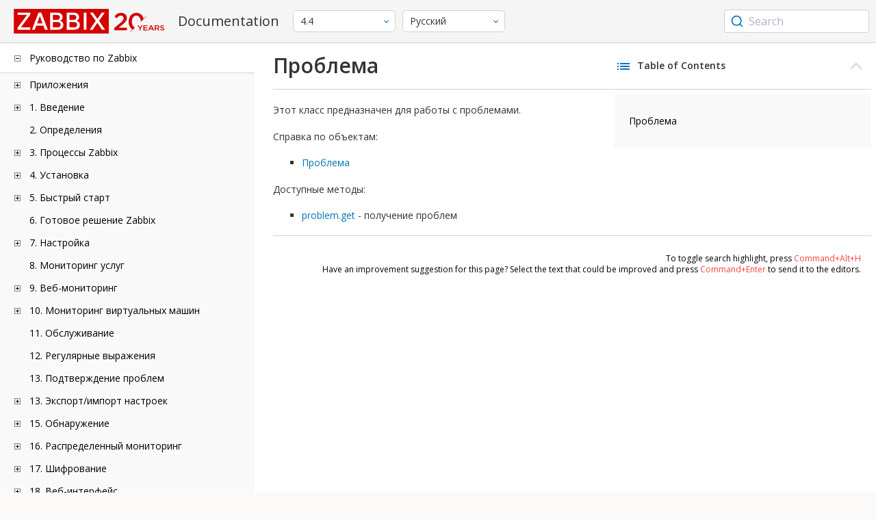

--- FILE ---
content_type: text/html
request_url: https://www.zabbix.com/documentation/4.4/ru/manual/api/reference/problem
body_size: 15047
content:
<!DOCTYPE html>
<html lang="ru">
<head>
    <meta charset="utf-8" />
    <title>Проблема</title>
	<!-- Google Tag Manager -->
    <script>(function(w,d,s,l,i){w[l]=w[l]||[];w[l].push({'gtm.start':new Date().getTime(),event:'gtm.js'});var f=d.getElementsByTagName(s)[0],j=d.createElement(s),dl=l!='dataLayer'?'&l='+l:'';j.async=true;j.src='https://www.googletagmanager.com/gtm.js?id='+i+dl;f.parentNode.insertBefore(j,f);})(window,document,'script','dataLayer','GTM-KRBT62P');</script>
    <!-- End Google Tag Manager -->
	
	<link rel="canonical" href="/documentation/current/ru/manual/api/reference/problem" />
    <meta name="viewport" content="width=device-width,initial-scale=1" />
	<link rel="alternate" hreflang="en" href="/documentation/4.4/en/manual/api/reference/problem" />
	<link rel="alternate" hreflang="pt" href="/documentation/4.4/pt/manual/api/reference/problem" />
	 
	<link rel="alternate" hreflang="zh" href="/documentation/4.4/zh/manual/api/reference/problem" />
	<link rel="alternate" hreflang="fr" href="/documentation/4.4/fr/manual/api/reference/problem" />
	<link rel="alternate" hreflang="tr" href="/documentation/4.4/tr/manual/api/reference/problem" />
	<link href="https://fonts.googleapis.com/css2?family=Open+Sans:wght@400;600&display=swap" rel="stylesheet">
	<link rel="stylesheet" type="text/css" href="/documentation/4.4/screen.min.css?bf68d95ae4cfb5ff" />

	<link rel="apple-touch-icon" sizes="180x180" href="/documentation/4.4/images/apple-touch-icon.png">
	<link rel="icon" type="image/png" sizes="32x32" href="/documentation/4.4/images/favicon-32x32.png">
	<link rel="icon" type="image/png" sizes="16x16" href="/documentation/4.4/images/favicon-16x16.png">
	<link rel="manifest" href="/documentation/4.4/images/site.webmanifest">
	<link rel="mask-icon" href="/documentation/4.4/images/safari-pinned-tab.svg" color="#d30200">
	<link rel="shortcut icon" href="/documentation/4.4/images/favicon.ico">
	<meta name="msapplication-TileColor" content="#d30200">
	<meta name="msapplication-config" content="/documentation/4.4/images/browserconfig.xml">
	<meta name="theme-color" content="#ffffff">
    </head>
<body>
	<!-- Google Tag Manager (noscript) -->
    <noscript><iframe src="https://www.googletagmanager.com/ns.html?id=GTM-KRBT62P" height="0" width="0" style="display:none;visibility:hidden"></iframe></noscript>
    <!-- End Google Tag Manager (noscript) -->
    <div id="dokuwiki__site">
		<div id="dokuwiki__top" class="showSidebar hasSidebar">
			<div class="page-header">
				<div class="group-1">
					<div class="logo">
						<a href="https://www.zabbix.com/manuals" title="Zabbix">
							<img src="https://assets.zabbix.com/img/logo/zabbix_doc.svg" alt=""/>
						</a>
					</div>
					<h1 class="doku_title">Documentation</h1>
				</div>
				<div class="group-2">
					<div class="dropdown versions">
	<span class="selected"></span>

	<ul class="dropdown-options">
				<li class="version-section"><span>Supported</span></li>
				<li >
						<a href="/documentation/current/ru/manual/api/reference/problem" data-version="7.4">7.4 <span class="description">(current)</span></a>
					</li>
				<li >
						<a href="/documentation/7.0/ru/manual/api/reference/problem" data-version="7.0">7.0 </a>
					</li>
				<li >
						<a href="/documentation/6.0/ru/manual/api/reference/problem" data-version="6.0">6.0 </a>
					</li>
				
				<li class="version-section"><span>In development</span></li>
				<li >
						<a href="/documentation/devel/ru/manual/api/reference/problem" data-version="8.0">8.0 <span class="description">(devel)</span></a>
					</li>
				
				<li class="version-section"><span>Unsupported</span></li>
				<li >
			<a href="/documentation/7.2/ru/manual/api/reference/problem" data-version="7.2">7.2</a>
		</li>
				<li >
			<a href="/documentation/6.4/ru/manual/api/reference/problem" data-version="6.4">6.4</a>
		</li>
				<li >
			<a href="/documentation/6.2/ru/manual/api/reference/problem" data-version="6.2">6.2</a>
		</li>
				<li >
			<a href="/documentation/5.4/ru/manual/api/reference/problem" data-version="5.4">5.4</a>
		</li>
				<li >
			<a href="/documentation/5.2/ru/manual/api/reference/problem" data-version="5.2">5.2</a>
		</li>
				<li >
			<a href="/documentation/5.0/ru/manual/api/reference/problem" data-version="5.0">5.0</a>
		</li>
				<li class="selected">
			<a href="/documentation/4.4/ru/manual/api/reference/problem" data-version="4.4">4.4</a>
		</li>
				<li >
			<a href="/documentation/4.2/ru/manual/api/reference/problem" data-version="4.2">4.2</a>
		</li>
				<li >
			<a href="/documentation/4.0/ru/manual/api/reference/problem" data-version="4.0">4.0</a>
		</li>
				<li >
			<a href="/documentation/3.4/ru/manual/api/reference/problem" data-version="3.4">3.4</a>
		</li>
				<li >
			<a href="/documentation/3.2/ru/manual/api/reference/problem" data-version="3.2">3.2</a>
		</li>
				<li >
			<a href="/documentation/3.0/ru/manual/api/reference/problem" data-version="3.0">3.0</a>
		</li>
				<li >
			<a href="/documentation/2.4/ru/manual/api/reference/problem" data-version="2.4">2.4</a>
		</li>
				<li >
			<a href="/documentation/2.2/ru/manual/api/reference/problem" data-version="2.2">2.2</a>
		</li>
				<li >
			<a href="/documentation/2.0/ru/manual/api/reference/problem" data-version="2.0">2.0</a>
		</li>
				<li >
			<a href="/documentation/1.8/ru/manual/api/reference/problem" data-version="1.8">1.8</a>
		</li>
				
				<li class="version-section"><span>General</span></li>
				<li >
			<a href="/documentation/info/en" data-version="info">info</a>
		</li>
				<li >
			<a href="/documentation/guidelines/en" data-version="guidelines">guidelines</a>
		</li>
				
	</ul>
</div>
					<div class="dropdown translation">
	<span class="selected"></span>

	<ul class="dropdown-options">
						<li >
			<a href="/documentation/4.4/en/manual/api/reference/problem" data-lang="en">English</a>
		</li>
								<li >
			<a href="/documentation/4.4/pt/manual/api/reference/problem" data-lang="pt-BR">Português</a>
		</li>
								<li  class="selected" >
			<a href="/documentation/4.4/ru/manual/api/reference/problem" data-lang="ru">Русский</a>
		</li>
								<li >
			<a href="/documentation/4.4/zh/manual/api/reference/problem" data-lang="zh-CN">中文</a>
		</li>
								<li >
			<a href="/documentation/4.4/fr/manual/api/reference/problem" data-lang="fr">Français</a>
		</li>
								<li >
			<a href="/documentation/4.4/tr/manual/api/reference/problem" data-lang="tr">Türkçe</a>
		</li>
					</ul>
</div>
					
				</div>
				<div class="group-3">
        <div id="autocomplete" data-base-url="/documentation/4.4/ru/search?refinementList[language][0]=ru&ref_page=manual/api/reference/problem&query="></div>
    </div>			</div>
						<div class="wrapper group">
				<div id="dokuwiki__aside">
					<div class="pad include group">
						<div class="content">
							<div class="dtree"><div class="dTreeNode  expandable">
	<span class="expand-collapse"></span>
	<a href="/documentation/4.4/ru/manual" class="nodeFdUrl">Руководство по Zabbix</a>
</div>
<div class="clip ">
	<div class="dTreeNode  expandable">
 	<span class="expand-collapse"></span>
 	<a href="/documentation/4.4/ru/manual/appendix" class="nodeFdUrl">Приложения</a>
 </div>
 <div class="clip ">
 	<div class="dTreeNode  ">
  	<span class="expand-collapse"></span>
  	<a href="/documentation/4.4/ru/manual/appendix/faq" class="nodeFdUrl">1 Часто задаваемые вопросы / Решение проблем</a>
  </div>

 	<div class="dTreeNode  expandable">
  	<span class="expand-collapse"></span>
  	<a href="/documentation/4.4/ru/manual/appendix/install" class="nodeFdUrl">2 Установка</a>
  </div>
  <div class="clip ">
  	<div class="dTreeNode  ">
   	<span class="expand-collapse"></span>
   	<a href="/documentation/4.4/ru/manual/appendix/install/db_scripts" class="nodeFdUrl">1 Создание базы данных</a>
   </div>

  	<div class="dTreeNode  ">
   	<span class="expand-collapse"></span>
   	<a href="/documentation/4.4/ru/manual/appendix/install/windows_agent" class="nodeFdUrl">2 Zabbix агент на Microsoft Windows</a>
   </div>

  	<div class="dTreeNode  ">
   	<span class="expand-collapse"></span>
   	<a href="/documentation/4.4/ru/manual/appendix/install/elastic_search_setup" class="nodeFdUrl">3 Установка Elasticsearch</a>
   </div>

  	<div class="dTreeNode  ">
   	<span class="expand-collapse"></span>
   	<a href="/documentation/4.4/ru/manual/appendix/install/timescaledb" class="nodeFdUrl">4 Миграция на TimescaleDB</a>
   </div>

  	<div class="dTreeNode  ">
   	<span class="expand-collapse"></span>
   	<a href="/documentation/4.4/ru/manual/appendix/install/real_time_export" class="nodeFdUrl">5 Экспорт событий, значений и динамики изменений в режиме реального времени</a>
   </div>

  	<div class="dTreeNode  ">
   	<span class="expand-collapse"></span>
   	<a href="/documentation/4.4/ru/manual/appendix/install/nginx" class="nodeFdUrl">6 Примечания по настройке Nginx для Zabbix на разных дистрибутивах</a>
   </div>

  	<div class="dTreeNode  ">
   	<span class="expand-collapse"></span>
   	<a href="/documentation/4.4/ru/manual/appendix/install/run_agent_as_root" class="nodeFdUrl">7 Запуск Агента из под root</a>
   </div>

  </div>

 	<div class="dTreeNode  expandable">
  	<span class="expand-collapse"></span>
  	<a href="/documentation/4.4/ru/manual/appendix/config" class="nodeFdUrl">3 Конфигурация демонов</a>
  </div>
  <div class="clip ">
  	<div class="dTreeNode  ">
   	<span class="expand-collapse"></span>
   	<a href="/documentation/4.4/ru/manual/appendix/config/zabbix_server" class="nodeFdUrl">1 Zabbix сервер</a>
   </div>

  	<div class="dTreeNode  ">
   	<span class="expand-collapse"></span>
   	<a href="/documentation/4.4/ru/manual/appendix/config/zabbix_proxy" class="nodeFdUrl">2 Zabbix прокси</a>
   </div>

  	<div class="dTreeNode  ">
   	<span class="expand-collapse"></span>
   	<a href="/documentation/4.4/ru/manual/appendix/config/zabbix_agentd" class="nodeFdUrl">3 Zabbix агент (UNIX)</a>
   </div>

  	<div class="dTreeNode  ">
   	<span class="expand-collapse"></span>
   	<a href="/documentation/4.4/ru/manual/appendix/config/zabbix_agent2" class="nodeFdUrl">4 Zabbix агент 2 (UNIX)</a>
   </div>

  	<div class="dTreeNode  ">
   	<span class="expand-collapse"></span>
   	<a href="/documentation/4.4/ru/manual/appendix/config/zabbix_agentd_win" class="nodeFdUrl">5 Zabbix агент (Windows)</a>
   </div>

  	<div class="dTreeNode  ">
   	<span class="expand-collapse"></span>
   	<a href="/documentation/4.4/ru/manual/appendix/config/zabbix_java" class="nodeFdUrl">6 Zabbix Java gateway</a>
   </div>

  	<div class="dTreeNode  ">
   	<span class="expand-collapse"></span>
   	<a href="/documentation/4.4/ru/manual/appendix/config/special_notes_include" class="nodeFdUrl">7 Специальные заметки о параметре "Include"</a>
   </div>

  </div>

 	<div class="dTreeNode  expandable">
  	<span class="expand-collapse"></span>
  	<a href="/documentation/4.4/ru/manual/appendix/protocols" class="nodeFdUrl">4 Протоколы</a>
  </div>
  <div class="clip ">
  	<div class="dTreeNode  ">
   	<span class="expand-collapse"></span>
   	<a href="/documentation/4.4/ru/manual/appendix/protocols/server_proxy" class="nodeFdUrl">1 Протокол обмена данными сервер-прокси</a>
   </div>

  	<div class="dTreeNode  ">
   	<span class="expand-collapse"></span>
   	<a href="/documentation/4.4/ru/manual/appendix/protocols/zabbix_agent" class="nodeFdUrl">2 Протокол Zabbix агента</a>
   </div>

  	<div class="dTreeNode  ">
   	<span class="expand-collapse"></span>
   	<a href="/documentation/4.4/ru/manual/appendix/protocols/zabbix_sender" class="nodeFdUrl">3 Протокол Zabbix sender</a>
   </div>

  	<div class="dTreeNode  ">
   	<span class="expand-collapse"></span>
   	<a href="/documentation/4.4/ru/manual/appendix/protocols/header_datalen" class="nodeFdUrl">4 Длина заголовка и данных</a>
   </div>

  	<div class="dTreeNode  ">
   	<span class="expand-collapse"></span>
   	<a href="/documentation/4.4/ru/manual/appendix/protocols/real_time_export" class="nodeFdUrl">5 Протокол экспорта в режиме реального времени</a>
   </div>

  </div>

 	<div class="dTreeNode  expandable">
  	<span class="expand-collapse"></span>
  	<a href="/documentation/4.4/ru/manual/appendix/items" class="nodeFdUrl">5 Элементы данных</a>
  </div>
  <div class="clip ">
  	<div class="dTreeNode  ">
   	<span class="expand-collapse"></span>
   	<a href="/documentation/4.4/ru/manual/appendix/items/supported_by_platform" class="nodeFdUrl">1 Поддерживаемые элементы данных по платформам</a>
   </div>

  	<div class="dTreeNode  ">
   	<span class="expand-collapse"></span>
   	<a href="/documentation/4.4/ru/manual/appendix/items/vm.memory.size_params" class="nodeFdUrl">2 Параметры vm.memory.size</a>
   </div>

  	<div class="dTreeNode  ">
   	<span class="expand-collapse"></span>
   	<a href="/documentation/4.4/ru/manual/appendix/items/activepassive" class="nodeFdUrl">3 Пассивные и активные проверки агента</a>
   </div>

  	<div class="dTreeNode  ">
   	<span class="expand-collapse"></span>
   	<a href="/documentation/4.4/ru/manual/appendix/items/trapper" class="nodeFdUrl">4 Траппер элементы данных</a>
   </div>

  	<div class="dTreeNode  ">
   	<span class="expand-collapse"></span>
   	<a href="/documentation/4.4/ru/manual/appendix/items/win_permissions" class="nodeFdUrl">5 Минимальный уровень прав для элементов данных Windows агента</a>
   </div>

  	<div class="dTreeNode  ">
   	<span class="expand-collapse"></span>
   	<a href="/documentation/4.4/ru/manual/appendix/items/encoding_of_values" class="nodeFdUrl">6 Кодировка получаемых значений</a>
   </div>

  	<div class="dTreeNode  ">
   	<span class="expand-collapse"></span>
   	<a href="/documentation/4.4/ru/manual/appendix/items/large_file_support" class="nodeFdUrl">7 Поддержка больших файлов</a>
   </div>

  	<div class="dTreeNode  ">
   	<span class="expand-collapse"></span>
   	<a href="/documentation/4.4/ru/manual/appendix/items/sensor" class="nodeFdUrl">8 Сенсор</a>
   </div>

  	<div class="dTreeNode  ">
   	<span class="expand-collapse"></span>
   	<a href="/documentation/4.4/ru/manual/appendix/items/proc_mem_notes" class="nodeFdUrl">9 Заметки о параметре типпамяти в элементах данных proc.mem</a>
   </div>

  	<div class="dTreeNode  ">
   	<span class="expand-collapse"></span>
   	<a href="/documentation/4.4/ru/manual/appendix/items/proc_mem_num_notes" class="nodeFdUrl">10 Заметки по выбору процессов в элементах данных proc.mem и proc.num</a>
   </div>

  	<div class="dTreeNode  ">
   	<span class="expand-collapse"></span>
   	<a href="/documentation/4.4/ru/manual/appendix/items/service_check_details" class="nodeFdUrl">11 Детали реализации net.tcp.service и net.udp.service проверок</a>
   </div>

  	<div class="dTreeNode  ">
   	<span class="expand-collapse"></span>
   	<a href="/documentation/4.4/ru/manual/appendix/items/unreachability" class="nodeFdUrl">12 Настройки недостижимости/недоступности хостов</a>
   </div>

  	<div class="dTreeNode  ">
   	<span class="expand-collapse"></span>
   	<a href="/documentation/4.4/ru/manual/appendix/items/remote_stats" class="nodeFdUrl">13 Удаленный мониторинг статистики Zabbix</a>
   </div>

  	<div class="dTreeNode  ">
   	<span class="expand-collapse"></span>
   	<a href="/documentation/4.4/ru/manual/appendix/items/kerberos" class="nodeFdUrl">14 Настройка Kerberos с Zabbix</a>
   </div>

  </div>

 	<div class="dTreeNode  expandable">
  	<span class="expand-collapse"></span>
  	<a href="/documentation/4.4/ru/manual/appendix/preprocessing" class="nodeFdUrl">6 Предобработка</a>
  </div>
  <div class="clip ">
  	<div class="dTreeNode  ">
   	<span class="expand-collapse"></span>
   	<a href="/documentation/4.4/ru/manual/appendix/preprocessing/preprocessing_details" class="nodeFdUrl">1 Детали предобработки значений элементов данных</a>
   </div>

  	<div class="dTreeNode  expandable">
   	<span class="expand-collapse"></span>
   	<a href="/documentation/4.4/ru/manual/appendix/preprocessing/jsonpath_functionality" class="nodeFdUrl">2 Поддержка JSONPath функционала</a>
   </div>
   <div class="clip ">
   	<div class="dTreeNode  ">
    	<span class="expand-collapse"></span>
    	<a href="/documentation/4.4/ru/manual/appendix/preprocessing/jsonpath_functionality/escaping_lld_macros" class="nodeFdUrl">Экранирование спецсимволов из значений LLD макросов в JSONPath</a>
    </div>

   </div>

  	<div class="dTreeNode  expandable">
   	<span class="expand-collapse"></span>
   	<a href="/documentation/4.4/ru/manual/appendix/preprocessing/javascript" class="nodeFdUrl">3 Javascript предобработка</a>
   </div>
   <div class="clip ">
   	<div class="dTreeNode  ">
    	<span class="expand-collapse"></span>
    	<a href="/documentation/4.4/ru/manual/appendix/preprocessing/javascript/javascript_objects" class="nodeFdUrl">Дополнительные Javascript объекты</a>
    </div>

   </div>

  	<div class="dTreeNode  ">
   	<span class="expand-collapse"></span>
   	<a href="/documentation/4.4/ru/manual/appendix/preprocessing/csv_to_json" class="nodeFdUrl">4 Предобработка CSV в JSON</a>
   </div>

  </div>

 	<div class="dTreeNode  expandable">
  	<span class="expand-collapse"></span>
  	<a href="/documentation/4.4/ru/manual/appendix/triggers" class="nodeFdUrl">7 Триггеры</a>
  </div>
  <div class="clip ">
  	<div class="dTreeNode  ">
   	<span class="expand-collapse"></span>
   	<a href="/documentation/4.4/ru/manual/appendix/triggers/functions" class="nodeFdUrl">1 Поддерживаемые функции триггеров</a>
   </div>

  </div>

 	<div class="dTreeNode  expandable">
  	<span class="expand-collapse"></span>
  	<a href="/documentation/4.4/ru/manual/appendix/macros" class="nodeFdUrl">8 Макросы</a>
  </div>
  <div class="clip ">
  	<div class="dTreeNode  ">
   	<span class="expand-collapse"></span>
   	<a href="/documentation/4.4/ru/manual/appendix/macros/supported_by_location" class="nodeFdUrl">1 Поддерживаемые макросы</a>
   </div>

  	<div class="dTreeNode  ">
   	<span class="expand-collapse"></span>
   	<a href="/documentation/4.4/ru/manual/appendix/macros/supported_by_location_user" class="nodeFdUrl">2 Пользовательские макросы поддерживаемые по назначению</a>
   </div>

  </div>

 	<div class="dTreeNode  ">
  	<span class="expand-collapse"></span>
  	<a href="/documentation/4.4/ru/manual/appendix/suffixes" class="nodeFdUrl">9 Символы единиц измерения</a>
  </div>

 	<div class="dTreeNode  ">
  	<span class="expand-collapse"></span>
  	<a href="/documentation/4.4/ru/manual/appendix/time_period" class="nodeFdUrl">10 Настройка периодов времени</a>
  </div>

 	<div class="dTreeNode  ">
  	<span class="expand-collapse"></span>
  	<a href="/documentation/4.4/ru/manual/appendix/command_execution" class="nodeFdUrl">11 Выполнение команд</a>
  </div>

 	<div class="dTreeNode  ">
  	<span class="expand-collapse"></span>
  	<a href="/documentation/4.4/ru/manual/appendix/recipes" class="nodeFdUrl">12 Рецепты мониторинга</a>
  </div>

 	<div class="dTreeNode  ">
  	<span class="expand-collapse"></span>
  	<a href="/documentation/4.4/ru/manual/appendix/performance_tuning" class="nodeFdUrl">13 Оптимизация производительности</a>
  </div>

 	<div class="dTreeNode  ">
  	<span class="expand-collapse"></span>
  	<a href="/documentation/4.4/ru/manual/appendix/compatibility" class="nodeFdUrl">14 Совместимость версий</a>
  </div>

 	<div class="dTreeNode  ">
  	<span class="expand-collapse"></span>
  	<a href="/documentation/4.4/ru/manual/appendix/database_error_handling" class="nodeFdUrl">15 Обработка ошибок базы данных</a>
  </div>

 	<div class="dTreeNode  ">
  	<span class="expand-collapse"></span>
  	<a href="/documentation/4.4/ru/manual/appendix/zabbix_sender_dll" class="nodeFdUrl">16 Динамическая библиотека Zabbix для Windows</a>
  </div>

 	<div class="dTreeNode  ">
  	<span class="expand-collapse"></span>
  	<a href="/documentation/4.4/ru/manual/appendix/selinux" class="nodeFdUrl">17 Проблемы с SELinux</a>
  </div>

 	<div class="dTreeNode  ">
  	<span class="expand-collapse"></span>
  	<a href="/documentation/4.4/ru/manual/appendix/other_issues" class="nodeFdUrl">18 Остальные проблемы</a>
  </div>

 </div>

	<div class="dTreeNode  expandable">
 	<span class="expand-collapse"></span>
 	<a href="/documentation/4.4/ru/manual/introduction" class="nodeFdUrl">1. Введение</a>
 </div>
 <div class="clip ">
 	<div class="dTreeNode  ">
  	<span class="expand-collapse"></span>
  	<a href="/documentation/4.4/ru/manual/introduction/manual_structure" class="nodeFdUrl">1 Структура руководства</a>
  </div>

 	<div class="dTreeNode  ">
  	<span class="expand-collapse"></span>
  	<a href="/documentation/4.4/ru/manual/introduction/about" class="nodeFdUrl">2 Что такое Zabbix</a>
  </div>

 	<div class="dTreeNode  ">
  	<span class="expand-collapse"></span>
  	<a href="/documentation/4.4/ru/manual/introduction/features" class="nodeFdUrl">3 Возможности Zabbix</a>
  </div>

 	<div class="dTreeNode  ">
  	<span class="expand-collapse"></span>
  	<a href="/documentation/4.4/ru/manual/introduction/overview" class="nodeFdUrl">4 Обзор Zabbix</a>
  </div>

 	<div class="dTreeNode  ">
  	<span class="expand-collapse"></span>
  	<a href="/documentation/4.4/ru/manual/introduction/whatsnew440" class="nodeFdUrl">5 Что нового в Zabbix 4.4.0</a>
  </div>

 	<div class="dTreeNode  ">
  	<span class="expand-collapse"></span>
  	<a href="/documentation/4.4/ru/manual/introduction/whatsnew441" class="nodeFdUrl">6 Что нового в Zabbix 4.4.1</a>
  </div>

 	<div class="dTreeNode  ">
  	<span class="expand-collapse"></span>
  	<a href="/documentation/4.4/ru/manual/introduction/whatsnew442" class="nodeFdUrl">7 Что нового в Zabbix 4.4.2</a>
  </div>

 	<div class="dTreeNode  ">
  	<span class="expand-collapse"></span>
  	<a href="/documentation/4.4/ru/manual/introduction/whatsnew443" class="nodeFdUrl">8 Что нового в Zabbix 4.4.3</a>
  </div>

 	<div class="dTreeNode  ">
  	<span class="expand-collapse"></span>
  	<a href="/documentation/4.4/ru/manual/introduction/whatsnew444" class="nodeFdUrl">9 Что нового в Zabbix 4.4.4</a>
  </div>

 	<div class="dTreeNode  ">
  	<span class="expand-collapse"></span>
  	<a href="/documentation/4.4/ru/manual/introduction/whatsnew445" class="nodeFdUrl">10 Что нового Zabbix 4.4.5</a>
  </div>

 </div>

	<div class="dTreeNode  ">
 	<span class="expand-collapse"></span>
 	<a href="/documentation/4.4/ru/manual/definitions" class="nodeFdUrl">2. Определения</a>
 </div>

	<div class="dTreeNode  expandable">
 	<span class="expand-collapse"></span>
 	<a href="/documentation/4.4/ru/manual/concepts" class="nodeFdUrl">3. Процессы Zabbix</a>
 </div>
 <div class="clip ">
 	<div class="dTreeNode  ">
  	<span class="expand-collapse"></span>
  	<a href="/documentation/4.4/ru/manual/concepts/server" class="nodeFdUrl">1 Сервер</a>
  </div>

 	<div class="dTreeNode  ">
  	<span class="expand-collapse"></span>
  	<a href="/documentation/4.4/ru/manual/concepts/agent" class="nodeFdUrl">2 Агент</a>
  </div>

 	<div class="dTreeNode  expandable">
  	<span class="expand-collapse"></span>
  	<a href="/documentation/4.4/ru/manual/concepts/agent2" class="nodeFdUrl">3 Агент 2</a>
  </div>
  <div class="clip ">
  	<div class="dTreeNode  ">
   	<span class="expand-collapse"></span>
   	<a href="/documentation/4.4/ru/manual/concepts/agent2/writing_plugins" class="nodeFdUrl">Написание плагинов</a>
   </div>

  </div>

 	<div class="dTreeNode  ">
  	<span class="expand-collapse"></span>
  	<a href="/documentation/4.4/ru/manual/concepts/proxy" class="nodeFdUrl">4 Прокси</a>
  </div>

 	<div class="dTreeNode  expandable">
  	<span class="expand-collapse"></span>
  	<a href="/documentation/4.4/ru/manual/concepts/java" class="nodeFdUrl">5 Java gateway</a>
  </div>
  <div class="clip ">
  	<div class="dTreeNode  ">
   	<span class="expand-collapse"></span>
   	<a href="/documentation/4.4/ru/manual/concepts/java/from_sources" class="nodeFdUrl">1 Настройка для исходных кодов</a>
   </div>

  	<div class="dTreeNode  ">
   	<span class="expand-collapse"></span>
   	<a href="/documentation/4.4/ru/manual/concepts/java/from_rhel_centos" class="nodeFdUrl">2 Настройка для RHEL/CentOS пакетов</a>
   </div>

  	<div class="dTreeNode  ">
   	<span class="expand-collapse"></span>
   	<a href="/documentation/4.4/ru/manual/concepts/java/from_debian_ubuntu" class="nodeFdUrl">3 Настройка для Debian/Ubuntu пакетов</a>
   </div>

  </div>

 	<div class="dTreeNode  ">
  	<span class="expand-collapse"></span>
  	<a href="/documentation/4.4/ru/manual/concepts/sender" class="nodeFdUrl">6 Sender</a>
  </div>

 	<div class="dTreeNode  ">
  	<span class="expand-collapse"></span>
  	<a href="/documentation/4.4/ru/manual/concepts/get" class="nodeFdUrl">7 Get</a>
  </div>

 </div>

	<div class="dTreeNode  expandable">
 	<span class="expand-collapse"></span>
 	<a href="/documentation/4.4/ru/manual/installation" class="nodeFdUrl">4. Установка</a>
 </div>
 <div class="clip ">
 	<div class="dTreeNode  ">
  	<span class="expand-collapse"></span>
  	<a href="/documentation/4.4/ru/manual/installation/getting_zabbix" class="nodeFdUrl">1 Получение Zabbix</a>
  </div>

 	<div class="dTreeNode  expandable">
  	<span class="expand-collapse"></span>
  	<a href="/documentation/4.4/ru/manual/installation/requirements" class="nodeFdUrl">2 Требования</a>
  </div>
  <div class="clip ">
  	<div class="dTreeNode  ">
   	<span class="expand-collapse"></span>
   	<a href="/documentation/4.4/ru/manual/installation/requirements/best_practices" class="nodeFdUrl">Наилучшие практики для безопасной установки Zabbix</a>
   </div>

  </div>

 	<div class="dTreeNode  expandable">
  	<span class="expand-collapse"></span>
  	<a href="/documentation/4.4/ru/manual/installation/install" class="nodeFdUrl">3 Установка из исходных кодов</a>
  </div>
  <div class="clip ">
  	<div class="dTreeNode  ">
   	<span class="expand-collapse"></span>
   	<a href="/documentation/4.4/ru/manual/installation/install/mac_agent" class="nodeFdUrl">Сборка Zabbix агента на macOS</a>
   </div>

  	<div class="dTreeNode  ">
   	<span class="expand-collapse"></span>
   	<a href="/documentation/4.4/ru/manual/installation/install/win_agent" class="nodeFdUrl">Сборка Zabbix агента на Windows</a>
   </div>

  </div>

 	<div class="dTreeNode  expandable">
  	<span class="expand-collapse"></span>
  	<a href="/documentation/4.4/ru/manual/installation/install_from_packages" class="nodeFdUrl">4 Установка из пакетов</a>
  </div>
  <div class="clip ">
  	<div class="dTreeNode  ">
   	<span class="expand-collapse"></span>
   	<a href="/documentation/4.4/ru/manual/installation/install_from_packages/rhel_centos" class="nodeFdUrl">1 Red Hat Enterprise Linux/CentOS</a>
   </div>

  	<div class="dTreeNode  ">
   	<span class="expand-collapse"></span>
   	<a href="/documentation/4.4/ru/manual/installation/install_from_packages/debian_ubuntu" class="nodeFdUrl">2 Debian/Ubuntu/Raspbian</a>
   </div>

  	<div class="dTreeNode  ">
   	<span class="expand-collapse"></span>
   	<a href="/documentation/4.4/ru/manual/installation/install_from_packages/suse" class="nodeFdUrl">3 SUSE Linux Enterprise Server</a>
   </div>

  	<div class="dTreeNode  ">
   	<span class="expand-collapse"></span>
   	<a href="/documentation/4.4/ru/manual/installation/install_from_packages/win_msi" class="nodeFdUrl">4 Установка Windows агента с MSI</a>
   </div>

  	<div class="dTreeNode  ">
   	<span class="expand-collapse"></span>
   	<a href="/documentation/4.4/ru/manual/installation/install_from_packages/mac_pkg" class="nodeFdUrl">5 Установка Mac OS агента с PKG</a>
   </div>

  </div>

 	<div class="dTreeNode  ">
  	<span class="expand-collapse"></span>
  	<a href="/documentation/4.4/ru/manual/installation/containers" class="nodeFdUrl">5 Установка из контейнеров</a>
  </div>

 	<div class="dTreeNode  expandable">
  	<span class="expand-collapse"></span>
  	<a href="/documentation/4.4/ru/manual/installation/upgrade" class="nodeFdUrl">6 Процедура обновления</a>
  </div>
  <div class="clip ">
  	<div class="dTreeNode  expandable">
   	<span class="expand-collapse"></span>
   	<a href="/documentation/4.4/ru/manual/installation/upgrade/packages" class="nodeFdUrl">Обновление с использованием пакетов</a>
   </div>
   <div class="clip ">
   	<div class="dTreeNode  ">
    	<span class="expand-collapse"></span>
    	<a href="/documentation/4.4/ru/manual/installation/upgrade/packages/rhel_centos" class="nodeFdUrl">1 Red Hat Enterprise Linux/CentOS</a>
    </div>

   	<div class="dTreeNode  ">
    	<span class="expand-collapse"></span>
    	<a href="/documentation/4.4/ru/manual/installation/upgrade/packages/debian_ubuntu" class="nodeFdUrl">2 Debian/Ubuntu</a>
    </div>

   </div>

  	<div class="dTreeNode  ">
   	<span class="expand-collapse"></span>
   	<a href="/documentation/4.4/ru/manual/installation/upgrade/sources" class="nodeFdUrl">Обновление из исходных кодов</a>
   </div>

  </div>

 	<div class="dTreeNode  ">
  	<span class="expand-collapse"></span>
  	<a href="/documentation/4.4/ru/manual/installation/known_issues" class="nodeFdUrl">7 Известные проблемы</a>
  </div>

 	<div class="dTreeNode  ">
  	<span class="expand-collapse"></span>
  	<a href="/documentation/4.4/ru/manual/installation/template_changes" class="nodeFdUrl">8 Изменения в шаблонах</a>
  </div>

 	<div class="dTreeNode  ">
  	<span class="expand-collapse"></span>
  	<a href="/documentation/4.4/ru/manual/installation/upgrade_notes_440" class="nodeFdUrl">9 Заметки по обновлению для 4.4.0</a>
  </div>

 	<div class="dTreeNode  ">
  	<span class="expand-collapse"></span>
  	<a href="/documentation/4.4/ru/manual/installation/upgrade_notes_441" class="nodeFdUrl">10 Заметки по обновлению для 4.4.1</a>
  </div>

 	<div class="dTreeNode  ">
  	<span class="expand-collapse"></span>
  	<a href="/documentation/4.4/ru/manual/installation/upgrade_notes_442" class="nodeFdUrl">11 Заметки по обновлению для 4.4.2</a>
  </div>

 	<div class="dTreeNode  ">
  	<span class="expand-collapse"></span>
  	<a href="/documentation/4.4/ru/manual/installation/upgrade_notes_443" class="nodeFdUrl">12 Заметки по обновлению для 4.4.3</a>
  </div>

 	<div class="dTreeNode  ">
  	<span class="expand-collapse"></span>
  	<a href="/documentation/4.4/ru/manual/installation/upgrade_notes_444" class="nodeFdUrl">13 Заметки по обновлению для 4.4.4</a>
  </div>

 </div>

	<div class="dTreeNode  expandable">
 	<span class="expand-collapse"></span>
 	<a href="/documentation/4.4/ru/manual/quickstart" class="nodeFdUrl">5. Быстрый старт</a>
 </div>
 <div class="clip ">
 	<div class="dTreeNode  ">
  	<span class="expand-collapse"></span>
  	<a href="/documentation/4.4/ru/manual/quickstart/login" class="nodeFdUrl">1 Вход и настройка пользователя</a>
  </div>

 	<div class="dTreeNode  ">
  	<span class="expand-collapse"></span>
  	<a href="/documentation/4.4/ru/manual/quickstart/host" class="nodeFdUrl">2 Новый узел сети</a>
  </div>

 	<div class="dTreeNode  ">
  	<span class="expand-collapse"></span>
  	<a href="/documentation/4.4/ru/manual/quickstart/item" class="nodeFdUrl">3 Новый элемент данных</a>
  </div>

 	<div class="dTreeNode  ">
  	<span class="expand-collapse"></span>
  	<a href="/documentation/4.4/ru/manual/quickstart/trigger" class="nodeFdUrl">4 Новый триггер</a>
  </div>

 	<div class="dTreeNode  ">
  	<span class="expand-collapse"></span>
  	<a href="/documentation/4.4/ru/manual/quickstart/notification" class="nodeFdUrl">5 Получение оповещения о проблеме</a>
  </div>

 	<div class="dTreeNode  ">
  	<span class="expand-collapse"></span>
  	<a href="/documentation/4.4/ru/manual/quickstart/template" class="nodeFdUrl">6 Новый шаблон</a>
  </div>

 </div>

	<div class="dTreeNode  ">
 	<span class="expand-collapse"></span>
 	<a href="/documentation/4.4/ru/manual/appliance" class="nodeFdUrl">6. Готовое решение Zabbix</a>
 </div>

	<div class="dTreeNode  expandable">
 	<span class="expand-collapse"></span>
 	<a href="/documentation/4.4/ru/manual/config" class="nodeFdUrl">7. Настройка</a>
 </div>
 <div class="clip ">
 	<div class="dTreeNode  expandable">
  	<span class="expand-collapse"></span>
  	<a href="/documentation/4.4/ru/manual/config/hosts" class="nodeFdUrl">1 Узлы сети и группы узлов сети</a>
  </div>
  <div class="clip ">
  	<div class="dTreeNode  ">
   	<span class="expand-collapse"></span>
   	<a href="/documentation/4.4/ru/manual/config/hosts/host" class="nodeFdUrl">1 Настройка узла сети</a>
   </div>

  	<div class="dTreeNode  ">
   	<span class="expand-collapse"></span>
   	<a href="/documentation/4.4/ru/manual/config/hosts/inventory" class="nodeFdUrl">2 Инвентарные данные</a>
   </div>

  	<div class="dTreeNode  ">
   	<span class="expand-collapse"></span>
   	<a href="/documentation/4.4/ru/manual/config/hosts/hostupdate" class="nodeFdUrl">3 Массовое обновление</a>
   </div>

  </div>

 	<div class="dTreeNode  expandable">
  	<span class="expand-collapse"></span>
  	<a href="/documentation/4.4/ru/manual/config/items" class="nodeFdUrl">2 Элементы данных</a>
  </div>
  <div class="clip ">
  	<div class="dTreeNode  expandable">
   	<span class="expand-collapse"></span>
   	<a href="/documentation/4.4/ru/manual/config/items/item" class="nodeFdUrl">1 Создание элемента данных</a>
   </div>
   <div class="clip ">
   	<div class="dTreeNode  ">
    	<span class="expand-collapse"></span>
    	<a href="/documentation/4.4/ru/manual/config/items/item/key" class="nodeFdUrl">1 Формат ключа элемента данных</a>
    </div>

   	<div class="dTreeNode  ">
    	<span class="expand-collapse"></span>
    	<a href="/documentation/4.4/ru/manual/config/items/item/custom_intervals" class="nodeFdUrl">2 Пользовательские интервалы</a>
    </div>

   </div>

  	<div class="dTreeNode  expandable">
   	<span class="expand-collapse"></span>
   	<a href="/documentation/4.4/ru/manual/config/items/itemtypes" class="nodeFdUrl">2 Типы элементов данных</a>
   </div>
   <div class="clip ">
   	<div class="dTreeNode  expandable">
    	<span class="expand-collapse"></span>
    	<a href="/documentation/4.4/ru/manual/config/items/itemtypes/zabbix_agent" class="nodeFdUrl">1 Zabbix агент</a>
    </div>
    <div class="clip ">
    	<div class="dTreeNode  ">
     	<span class="expand-collapse"></span>
     	<a href="/documentation/4.4/ru/manual/config/items/itemtypes/zabbix_agent/win_keys" class="nodeFdUrl">Специфичные ключи элементов данных для Windows</a>
     </div>

    </div>

   	<div class="dTreeNode  expandable">
    	<span class="expand-collapse"></span>
    	<a href="/documentation/4.4/ru/manual/config/items/itemtypes/snmp" class="nodeFdUrl">2 SNMP агент</a>
    </div>
    <div class="clip ">
    	<div class="dTreeNode  ">
     	<span class="expand-collapse"></span>
     	<a href="/documentation/4.4/ru/manual/config/items/itemtypes/snmp/dynamicindex" class="nodeFdUrl">1 Динамические индексы</a>
     </div>

    	<div class="dTreeNode  ">
     	<span class="expand-collapse"></span>
     	<a href="/documentation/4.4/ru/manual/config/items/itemtypes/snmp/special_mibs" class="nodeFdUrl">2 Специальные OID'ы</a>
     </div>

    	<div class="dTreeNode  ">
     	<span class="expand-collapse"></span>
     	<a href="/documentation/4.4/ru/manual/config/items/itemtypes/snmp/mibs" class="nodeFdUrl">3 MIB файлы</a>
     </div>

    </div>

   	<div class="dTreeNode  ">
    	<span class="expand-collapse"></span>
    	<a href="/documentation/4.4/ru/manual/config/items/itemtypes/snmptrap" class="nodeFdUrl">3 SNMP трапы</a>
    </div>

   	<div class="dTreeNode  ">
    	<span class="expand-collapse"></span>
    	<a href="/documentation/4.4/ru/manual/config/items/itemtypes/ipmi" class="nodeFdUrl">4 Проверки IPMI</a>
    </div>

   	<div class="dTreeNode  expandable">
    	<span class="expand-collapse"></span>
    	<a href="/documentation/4.4/ru/manual/config/items/itemtypes/simple_checks" class="nodeFdUrl">5 Простые проверки</a>
    </div>
    <div class="clip ">
    	<div class="dTreeNode  ">
     	<span class="expand-collapse"></span>
     	<a href="/documentation/4.4/ru/manual/config/items/itemtypes/simple_checks/vmware_keys" class="nodeFdUrl">1 Ключи элементов данных для мониторинга VMware</a>
     </div>

    </div>

   	<div class="dTreeNode  ">
    	<span class="expand-collapse"></span>
    	<a href="/documentation/4.4/ru/manual/config/items/itemtypes/log_items" class="nodeFdUrl">6 Мониторинг файлов журналов</a>
    </div>

   	<div class="dTreeNode  ">
    	<span class="expand-collapse"></span>
    	<a href="/documentation/4.4/ru/manual/config/items/itemtypes/calculated" class="nodeFdUrl">7 Вычисляемые элементы данных</a>
    </div>

   	<div class="dTreeNode  ">
    	<span class="expand-collapse"></span>
    	<a href="/documentation/4.4/ru/manual/config/items/itemtypes/internal" class="nodeFdUrl">8 Внутренние проверки</a>
    </div>

   	<div class="dTreeNode  ">
    	<span class="expand-collapse"></span>
    	<a href="/documentation/4.4/ru/manual/config/items/itemtypes/ssh_checks" class="nodeFdUrl">9 Проверки через SSH</a>
    </div>

   	<div class="dTreeNode  ">
    	<span class="expand-collapse"></span>
    	<a href="/documentation/4.4/ru/manual/config/items/itemtypes/telnet_checks" class="nodeFdUrl">10 Проверки через Telnet</a>
    </div>

   	<div class="dTreeNode  ">
    	<span class="expand-collapse"></span>
    	<a href="/documentation/4.4/ru/manual/config/items/itemtypes/external" class="nodeFdUrl">11 Внешние проверки</a>
    </div>

   	<div class="dTreeNode  ">
    	<span class="expand-collapse"></span>
    	<a href="/documentation/4.4/ru/manual/config/items/itemtypes/aggregate" class="nodeFdUrl">12 Агрегированные проверки</a>
    </div>

   	<div class="dTreeNode  ">
    	<span class="expand-collapse"></span>
    	<a href="/documentation/4.4/ru/manual/config/items/itemtypes/trapper" class="nodeFdUrl">13 Траппер элементы данных</a>
    </div>

   	<div class="dTreeNode  ">
    	<span class="expand-collapse"></span>
    	<a href="/documentation/4.4/ru/manual/config/items/itemtypes/jmx_monitoring" class="nodeFdUrl">14 JMX мониторинг</a>
    </div>

   	<div class="dTreeNode  expandable">
    	<span class="expand-collapse"></span>
    	<a href="/documentation/4.4/ru/manual/config/items/itemtypes/odbc_checks" class="nodeFdUrl">15 ODBC мониторинг</a>
    </div>
    <div class="clip ">
    	<div class="dTreeNode  ">
     	<span class="expand-collapse"></span>
     	<a href="/documentation/4.4/ru/manual/config/items/itemtypes/odbc_checks/unixodbc_mysql" class="nodeFdUrl">1 Рекомендуемые настройки UnixODBC для MySQL</a>
     </div>

    	<div class="dTreeNode  ">
     	<span class="expand-collapse"></span>
     	<a href="/documentation/4.4/ru/manual/config/items/itemtypes/odbc_checks/unixodbc_postgresql" class="nodeFdUrl">2 Рекомендуемые настройки UnixODBC для PostgreSQL</a>
     </div>

    	<div class="dTreeNode  ">
     	<span class="expand-collapse"></span>
     	<a href="/documentation/4.4/ru/manual/config/items/itemtypes/odbc_checks/unixodbc_oracle" class="nodeFdUrl">3 Рекомендуемые настройки UnixODBC для Oracle</a>
     </div>

    	<div class="dTreeNode  ">
     	<span class="expand-collapse"></span>
     	<a href="/documentation/4.4/ru/manual/config/items/itemtypes/odbc_checks/unixodbc_mssql" class="nodeFdUrl">4 Рекомендуемые настройки UnixODBC для MSSQL</a>
     </div>

    </div>

   	<div class="dTreeNode  ">
    	<span class="expand-collapse"></span>
    	<a href="/documentation/4.4/ru/manual/config/items/itemtypes/dependent_items" class="nodeFdUrl">16 Зависимые элементы данных</a>
    </div>

   	<div class="dTreeNode  ">
    	<span class="expand-collapse"></span>
    	<a href="/documentation/4.4/ru/manual/config/items/itemtypes/http" class="nodeFdUrl">17 HTTP агент</a>
    </div>

   	<div class="dTreeNode  ">
    	<span class="expand-collapse"></span>
    	<a href="/documentation/4.4/ru/manual/config/items/itemtypes/prometheus" class="nodeFdUrl">18 Prometheus проверки</a>
    </div>

   </div>

  	<div class="dTreeNode  ">
   	<span class="expand-collapse"></span>
   	<a href="/documentation/4.4/ru/manual/config/items/history_and_trends" class="nodeFdUrl">3 История и динамика изменений</a>
   </div>

  	<div class="dTreeNode  expandable">
   	<span class="expand-collapse"></span>
   	<a href="/documentation/4.4/ru/manual/config/items/userparameters" class="nodeFdUrl">4 Пользовательские параметры</a>
   </div>
   <div class="clip ">
   	<div class="dTreeNode  ">
    	<span class="expand-collapse"></span>
    	<a href="/documentation/4.4/ru/manual/config/items/userparameters/extending_agent" class="nodeFdUrl">1 Расширение Zabbix агентов</a>
    </div>

   </div>

  	<div class="dTreeNode  ">
   	<span class="expand-collapse"></span>
   	<a href="/documentation/4.4/ru/manual/config/items/loadablemodules" class="nodeFdUrl">5 Подгружаемые модули</a>
   </div>

  	<div class="dTreeNode  ">
   	<span class="expand-collapse"></span>
   	<a href="/documentation/4.4/ru/manual/config/items/perfcounters" class="nodeFdUrl">6 Счетчики производительности Windows</a>
   </div>

  	<div class="dTreeNode  ">
   	<span class="expand-collapse"></span>
   	<a href="/documentation/4.4/ru/manual/config/items/itemupdate" class="nodeFdUrl">7 Массовое обновление</a>
   </div>

  	<div class="dTreeNode  ">
   	<span class="expand-collapse"></span>
   	<a href="/documentation/4.4/ru/manual/config/items/mapping" class="nodeFdUrl">8 Преобразование значений</a>
   </div>

  	<div class="dTreeNode  ">
   	<span class="expand-collapse"></span>
   	<a href="/documentation/4.4/ru/manual/config/items/applications" class="nodeFdUrl">9 Группы элементов данных</a>
   </div>

  	<div class="dTreeNode  ">
   	<span class="expand-collapse"></span>
   	<a href="/documentation/4.4/ru/manual/config/items/queue" class="nodeFdUrl">10 Очередь</a>
   </div>

  	<div class="dTreeNode  ">
   	<span class="expand-collapse"></span>
   	<a href="/documentation/4.4/ru/manual/config/items/value_cache" class="nodeFdUrl">11 Кэш значений</a>
   </div>

  	<div class="dTreeNode  ">
   	<span class="expand-collapse"></span>
   	<a href="/documentation/4.4/ru/manual/config/items/check_now" class="nodeFdUrl">12 Проверить сейчас</a>
   </div>

  </div>

 	<div class="dTreeNode  expandable">
  	<span class="expand-collapse"></span>
  	<a href="/documentation/4.4/ru/manual/config/triggers" class="nodeFdUrl">3 Триггеры</a>
  </div>
  <div class="clip ">
  	<div class="dTreeNode  ">
   	<span class="expand-collapse"></span>
   	<a href="/documentation/4.4/ru/manual/config/triggers/trigger" class="nodeFdUrl">1 Настройка триггера</a>
   </div>

  	<div class="dTreeNode  ">
   	<span class="expand-collapse"></span>
   	<a href="/documentation/4.4/ru/manual/config/triggers/expression" class="nodeFdUrl">2 Выражение триггера</a>
   </div>

  	<div class="dTreeNode  ">
   	<span class="expand-collapse"></span>
   	<a href="/documentation/4.4/ru/manual/config/triggers/dependencies" class="nodeFdUrl">3 Зависимости триггеров</a>
   </div>

  	<div class="dTreeNode  ">
   	<span class="expand-collapse"></span>
   	<a href="/documentation/4.4/ru/manual/config/triggers/severity" class="nodeFdUrl">4 Важность триггеров</a>
   </div>

  	<div class="dTreeNode  ">
   	<span class="expand-collapse"></span>
   	<a href="/documentation/4.4/ru/manual/config/triggers/customseverities" class="nodeFdUrl">5 Пользовательские важности триггеров</a>
   </div>

  	<div class="dTreeNode  ">
   	<span class="expand-collapse"></span>
   	<a href="/documentation/4.4/ru/manual/config/triggers/update" class="nodeFdUrl">6 Массовое обновление</a>
   </div>

  	<div class="dTreeNode  ">
   	<span class="expand-collapse"></span>
   	<a href="/documentation/4.4/ru/manual/config/triggers/prediction" class="nodeFdUrl">7 Прогнозирующие функции триггеров</a>
   </div>

  </div>

 	<div class="dTreeNode  expandable">
  	<span class="expand-collapse"></span>
  	<a href="/documentation/4.4/ru/manual/config/events" class="nodeFdUrl">4 События</a>
  </div>
  <div class="clip ">
  	<div class="dTreeNode  ">
   	<span class="expand-collapse"></span>
   	<a href="/documentation/4.4/ru/manual/config/events/trigger_events" class="nodeFdUrl">1 Генерация событий на триггеры</a>
   </div>

  	<div class="dTreeNode  ">
   	<span class="expand-collapse"></span>
   	<a href="/documentation/4.4/ru/manual/config/events/sources" class="nodeFdUrl">2 Другие источники событий</a>
   </div>

  	<div class="dTreeNode  ">
   	<span class="expand-collapse"></span>
   	<a href="/documentation/4.4/ru/manual/config/events/manual_close" class="nodeFdUrl">3 Закрытие проблем вручную</a>
   </div>

  </div>

 	<div class="dTreeNode  expandable">
  	<span class="expand-collapse"></span>
  	<a href="/documentation/4.4/ru/manual/config/event_correlation" class="nodeFdUrl">5 Корреляция событий</a>
  </div>
  <div class="clip ">
  	<div class="dTreeNode  expandable">
   	<span class="expand-collapse"></span>
   	<a href="/documentation/4.4/ru/manual/config/event_correlation/trigger" class="nodeFdUrl">1 Корреляция событий на основе триггеров</a>
   </div>
   <div class="clip ">
   	<div class="dTreeNode  ">
    	<span class="expand-collapse"></span>
    	<a href="/documentation/4.4/ru/manual/config/event_correlation/trigger/event_tags" class="nodeFdUrl">Теги событий</a>
    </div>

   </div>

  	<div class="dTreeNode  ">
   	<span class="expand-collapse"></span>
   	<a href="/documentation/4.4/ru/manual/config/event_correlation/global" class="nodeFdUrl">2 Глобальная корреляция событий</a>
   </div>

  </div>

 	<div class="dTreeNode  expandable">
  	<span class="expand-collapse"></span>
  	<a href="/documentation/4.4/ru/manual/config/visualisation" class="nodeFdUrl">6 Визуализация</a>
  </div>
  <div class="clip ">
  	<div class="dTreeNode  expandable">
   	<span class="expand-collapse"></span>
   	<a href="/documentation/4.4/ru/manual/config/visualisation/graphs" class="nodeFdUrl">1 Графики</a>
   </div>
   <div class="clip ">
   	<div class="dTreeNode  ">
    	<span class="expand-collapse"></span>
    	<a href="/documentation/4.4/ru/manual/config/visualisation/graphs/simple" class="nodeFdUrl">1 Простые графики</a>
    </div>

   	<div class="dTreeNode  ">
    	<span class="expand-collapse"></span>
    	<a href="/documentation/4.4/ru/manual/config/visualisation/graphs/custom" class="nodeFdUrl">2 Пользовательские графики</a>
    </div>

   	<div class="dTreeNode  ">
    	<span class="expand-collapse"></span>
    	<a href="/documentation/4.4/ru/manual/config/visualisation/graphs/adhoc" class="nodeFdUrl">3 Ситуационные графики</a>
    </div>

   	<div class="dTreeNode  ">
    	<span class="expand-collapse"></span>
    	<a href="/documentation/4.4/ru/manual/config/visualisation/graphs/aggregate" class="nodeFdUrl">4 Агрегация в графиках</a>
    </div>

   </div>

  	<div class="dTreeNode  expandable">
   	<span class="expand-collapse"></span>
   	<a href="/documentation/4.4/ru/manual/config/visualisation/maps" class="nodeFdUrl">2 Карты сети</a>
   </div>
   <div class="clip ">
   	<div class="dTreeNode  ">
    	<span class="expand-collapse"></span>
    	<a href="/documentation/4.4/ru/manual/config/visualisation/maps/map" class="nodeFdUrl">1 Настройка карты сети</a>
    </div>

   	<div class="dTreeNode  ">
    	<span class="expand-collapse"></span>
    	<a href="/documentation/4.4/ru/manual/config/visualisation/maps/host_groups" class="nodeFdUrl">2 Элементы групп узлов сети</a>
    </div>

   	<div class="dTreeNode  ">
    	<span class="expand-collapse"></span>
    	<a href="/documentation/4.4/ru/manual/config/visualisation/maps/links" class="nodeFdUrl">3 Индикаторы связей</a>
    </div>

   </div>

  	<div class="dTreeNode  expandable">
   	<span class="expand-collapse"></span>
   	<a href="/documentation/4.4/ru/manual/config/visualisation/screens" class="nodeFdUrl">3 Комплексные экраны</a>
   </div>
   <div class="clip ">
   	<div class="dTreeNode  ">
    	<span class="expand-collapse"></span>
    	<a href="/documentation/4.4/ru/manual/config/visualisation/screens/elements" class="nodeFdUrl">1 Элементы комплексных экранов</a>
    </div>

   </div>

  	<div class="dTreeNode  ">
   	<span class="expand-collapse"></span>
   	<a href="/documentation/4.4/ru/manual/config/visualisation/slides" class="nodeFdUrl">4 Слайд-шоу</a>
   </div>

  	<div class="dTreeNode  ">
   	<span class="expand-collapse"></span>
   	<a href="/documentation/4.4/ru/manual/config/visualisation/host_screens" class="nodeFdUrl">5 Комплексные экраны узлов сети</a>
   </div>

  	<div class="dTreeNode  ">
   	<span class="expand-collapse"></span>
   	<a href="/documentation/4.4/ru/manual/config/visualisation/dashboard" class="nodeFdUrl">6 Панель</a>
   </div>

  </div>

 	<div class="dTreeNode  expandable">
  	<span class="expand-collapse"></span>
  	<a href="/documentation/4.4/ru/manual/config/templates" class="nodeFdUrl">7 Шаблоны</a>
  </div>
  <div class="clip ">
  	<div class="dTreeNode  ">
   	<span class="expand-collapse"></span>
   	<a href="/documentation/4.4/ru/manual/config/templates/template" class="nodeFdUrl">1 Настройка шаблона</a>
   </div>

  	<div class="dTreeNode  ">
   	<span class="expand-collapse"></span>
   	<a href="/documentation/4.4/ru/manual/config/templates/linking" class="nodeFdUrl">2 Присоединение/отсоединение</a>
   </div>

  	<div class="dTreeNode  ">
   	<span class="expand-collapse"></span>
   	<a href="/documentation/4.4/ru/manual/config/templates/nesting" class="nodeFdUrl">3 Наследование</a>
   </div>

  	<div class="dTreeNode  ">
   	<span class="expand-collapse"></span>
   	<a href="/documentation/4.4/ru/manual/config/templates/mass" class="nodeFdUrl">4 Массовое обновление</a>
   </div>

  </div>

 	<div class="dTreeNode  expandable">
  	<span class="expand-collapse"></span>
  	<a href="/documentation/4.4/ru/manual/config/templates_out_of_the_box" class="nodeFdUrl">8 Готовые шаблоны</a>
  </div>
  <div class="clip ">
  	<div class="dTreeNode  ">
   	<span class="expand-collapse"></span>
   	<a href="/documentation/4.4/ru/manual/config/templates_out_of_the_box/network_devices" class="nodeFdUrl">1 Стандартизованные шаблоны для сетевых устройств</a>
   </div>

  	<div class="dTreeNode  expandable">
   	<span class="expand-collapse"></span>
   	<a href="/documentation/4.4/ru/manual/config/templates_out_of_the_box/requirements" class="nodeFdUrl">2 Работа с шаблонами</a>
   </div>
   <div class="clip ">
   	<div class="dTreeNode  ">
    	<span class="expand-collapse"></span>
    	<a href="/documentation/4.4/ru/manual/config/templates_out_of_the_box/requirements/mysql" class="nodeFdUrl">Требования для MySQL шаблона</a>
    </div>

   	<div class="dTreeNode  ">
    	<span class="expand-collapse"></span>
    	<a href="/documentation/4.4/ru/manual/config/templates_out_of_the_box/requirements/postgresql" class="nodeFdUrl">Требования для PostgreSQL шаблона</a>
    </div>

   </div>

  </div>

 	<div class="dTreeNode  expandable">
  	<span class="expand-collapse"></span>
  	<a href="/documentation/4.4/ru/manual/config/notifications" class="nodeFdUrl">9 Оповещения на события</a>
  </div>
  <div class="clip ">
  	<div class="dTreeNode  expandable">
   	<span class="expand-collapse"></span>
   	<a href="/documentation/4.4/ru/manual/config/notifications/media" class="nodeFdUrl">1 Способы оповещений</a>
   </div>
   <div class="clip ">
   	<div class="dTreeNode  ">
    	<span class="expand-collapse"></span>
    	<a href="/documentation/4.4/ru/manual/config/notifications/media/email" class="nodeFdUrl">1 E-mail</a>
    </div>

   	<div class="dTreeNode  ">
    	<span class="expand-collapse"></span>
    	<a href="/documentation/4.4/ru/manual/config/notifications/media/sms" class="nodeFdUrl">2 SMS</a>
    </div>

   	<div class="dTreeNode  ">
    	<span class="expand-collapse"></span>
    	<a href="/documentation/4.4/ru/manual/config/notifications/media/script" class="nodeFdUrl">3 Пользовательские скрипты оповещений</a>
    </div>

   	<div class="dTreeNode  expandable">
    	<span class="expand-collapse"></span>
    	<a href="/documentation/4.4/ru/manual/config/notifications/media/webhook" class="nodeFdUrl">4 Webhook</a>
    </div>
    <div class="clip ">
    	<div class="dTreeNode  ">
     	<span class="expand-collapse"></span>
     	<a href="/documentation/4.4/ru/manual/config/notifications/media/webhook/opsgenie" class="nodeFdUrl">Оповещения в Opsgenie</a>
     </div>

    	<div class="dTreeNode  ">
     	<span class="expand-collapse"></span>
     	<a href="/documentation/4.4/ru/manual/config/notifications/media/webhook/pushover" class="nodeFdUrl">Оповещения в Pushover приложение</a>
     </div>

    </div>

   </div>

  	<div class="dTreeNode  expandable">
   	<span class="expand-collapse"></span>
   	<a href="/documentation/4.4/ru/manual/config/notifications/action" class="nodeFdUrl">2 Действия</a>
   </div>
   <div class="clip ">
   	<div class="dTreeNode  ">
    	<span class="expand-collapse"></span>
    	<a href="/documentation/4.4/ru/manual/config/notifications/action/conditions" class="nodeFdUrl">1 Условия</a>
    </div>

   	<div class="dTreeNode  expandable">
    	<span class="expand-collapse"></span>
    	<a href="/documentation/4.4/ru/manual/config/notifications/action/operation" class="nodeFdUrl">2 Операции</a>
    </div>
    <div class="clip ">
    	<div class="dTreeNode  ">
     	<span class="expand-collapse"></span>
     	<a href="/documentation/4.4/ru/manual/config/notifications/action/operation/message" class="nodeFdUrl">1 Отправка сообщений</a>
     </div>

    	<div class="dTreeNode  ">
     	<span class="expand-collapse"></span>
     	<a href="/documentation/4.4/ru/manual/config/notifications/action/operation/remote_command" class="nodeFdUrl">2 Удаленные команды</a>
     </div>

    	<div class="dTreeNode  ">
     	<span class="expand-collapse"></span>
     	<a href="/documentation/4.4/ru/manual/config/notifications/action/operation/other" class="nodeFdUrl">3 Дополнительные операции</a>
     </div>

    	<div class="dTreeNode  ">
     	<span class="expand-collapse"></span>
     	<a href="/documentation/4.4/ru/manual/config/notifications/action/operation/macros" class="nodeFdUrl">4 Использование макросов в сообщениях</a>
     </div>

    </div>

   	<div class="dTreeNode  ">
    	<span class="expand-collapse"></span>
    	<a href="/documentation/4.4/ru/manual/config/notifications/action/recovery_operations" class="nodeFdUrl">3 Операции восстановления</a>
    </div>

   	<div class="dTreeNode  ">
    	<span class="expand-collapse"></span>
    	<a href="/documentation/4.4/ru/manual/config/notifications/action/acknowledgement_operations" class="nodeFdUrl">4 Операции обновления</a>
    </div>

   	<div class="dTreeNode  ">
    	<span class="expand-collapse"></span>
    	<a href="/documentation/4.4/ru/manual/config/notifications/action/escalations" class="nodeFdUrl">5 Эскалации</a>
    </div>

   </div>

  	<div class="dTreeNode  ">
   	<span class="expand-collapse"></span>
   	<a href="/documentation/4.4/ru/manual/config/notifications/unsupported_item" class="nodeFdUrl">3 Получение оповещений о неподдерживаемых элементах данных</a>
   </div>

  </div>

 	<div class="dTreeNode  expandable">
  	<span class="expand-collapse"></span>
  	<a href="/documentation/4.4/ru/manual/config/macros" class="nodeFdUrl">10 Макросы</a>
  </div>
  <div class="clip ">
  	<div class="dTreeNode  ">
   	<span class="expand-collapse"></span>
   	<a href="/documentation/4.4/ru/manual/config/macros/macro_functions" class="nodeFdUrl">1 Функции макросов</a>
   </div>

  	<div class="dTreeNode  ">
   	<span class="expand-collapse"></span>
   	<a href="/documentation/4.4/ru/manual/config/macros/usermacros" class="nodeFdUrl">2 Пользовательские макросы</a>
   </div>

  	<div class="dTreeNode  ">
   	<span class="expand-collapse"></span>
   	<a href="/documentation/4.4/ru/manual/config/macros/lld_macros" class="nodeFdUrl">3 Макросы низкоуровневых обнаружений</a>
   </div>

  </div>

 	<div class="dTreeNode  expandable">
  	<span class="expand-collapse"></span>
  	<a href="/documentation/4.4/ru/manual/config/users_and_usergroups" class="nodeFdUrl">11 Пользователи и группы пользователей</a>
  </div>
  <div class="clip ">
  	<div class="dTreeNode  ">
   	<span class="expand-collapse"></span>
   	<a href="/documentation/4.4/ru/manual/config/users_and_usergroups/user" class="nodeFdUrl">1 Настройка пользователя</a>
   </div>

  	<div class="dTreeNode  ">
   	<span class="expand-collapse"></span>
   	<a href="/documentation/4.4/ru/manual/config/users_and_usergroups/permissions" class="nodeFdUrl">2 Права доступа</a>
   </div>

  	<div class="dTreeNode  ">
   	<span class="expand-collapse"></span>
   	<a href="/documentation/4.4/ru/manual/config/users_and_usergroups/usergroup" class="nodeFdUrl">3 Группы пользователей</a>
   </div>

  </div>

 </div>

	<div class="dTreeNode  ">
 	<span class="expand-collapse"></span>
 	<a href="/documentation/4.4/ru/manual/it_services" class="nodeFdUrl">8. Мониторинг услуг</a>
 </div>

	<div class="dTreeNode  expandable">
 	<span class="expand-collapse"></span>
 	<a href="/documentation/4.4/ru/manual/web_monitoring" class="nodeFdUrl">9. Веб-мониторинг</a>
 </div>
 <div class="clip ">
 	<div class="dTreeNode  ">
  	<span class="expand-collapse"></span>
  	<a href="/documentation/4.4/ru/manual/web_monitoring/items" class="nodeFdUrl">1 Элементы данных веб-мониторинга</a>
  </div>

 	<div class="dTreeNode  ">
  	<span class="expand-collapse"></span>
  	<a href="/documentation/4.4/ru/manual/web_monitoring/example" class="nodeFdUrl">2 Сценарий из реальной жизни</a>
  </div>

 </div>

	<div class="dTreeNode  expandable">
 	<span class="expand-collapse"></span>
 	<a href="/documentation/4.4/ru/manual/vm_monitoring" class="nodeFdUrl">10. Мониторинг виртуальных машин</a>
 </div>
 <div class="clip ">
 	<div class="dTreeNode  ">
  	<span class="expand-collapse"></span>
  	<a href="/documentation/4.4/ru/manual/vm_monitoring/discovery_fields" class="nodeFdUrl">1 Поля ключей обнаружения виртуальных машин</a>
  </div>

 </div>

	<div class="dTreeNode  ">
 	<span class="expand-collapse"></span>
 	<a href="/documentation/4.4/ru/manual/maintenance" class="nodeFdUrl">11. Обслуживание</a>
 </div>

	<div class="dTreeNode  ">
 	<span class="expand-collapse"></span>
 	<a href="/documentation/4.4/ru/manual/regular_expressions" class="nodeFdUrl">12. Регулярные выражения</a>
 </div>

	<div class="dTreeNode  ">
 	<span class="expand-collapse"></span>
 	<a href="/documentation/4.4/ru/manual/acknowledges" class="nodeFdUrl">13. Подтверждение проблем</a>
 </div>

	<div class="dTreeNode  expandable">
 	<span class="expand-collapse"></span>
 	<a href="/documentation/4.4/ru/manual/xml_export_import" class="nodeFdUrl">13. Экспорт/импорт настроек</a>
 </div>
 <div class="clip ">
 	<div class="dTreeNode  ">
  	<span class="expand-collapse"></span>
  	<a href="/documentation/4.4/ru/manual/xml_export_import/groups" class="nodeFdUrl">1 Группы узлов сети</a>
  </div>

 	<div class="dTreeNode  ">
  	<span class="expand-collapse"></span>
  	<a href="/documentation/4.4/ru/manual/xml_export_import/templates" class="nodeFdUrl">2 Шаблоны</a>
  </div>

 	<div class="dTreeNode  ">
  	<span class="expand-collapse"></span>
  	<a href="/documentation/4.4/ru/manual/xml_export_import/hosts" class="nodeFdUrl">3 Узлы сети</a>
  </div>

 	<div class="dTreeNode  ">
  	<span class="expand-collapse"></span>
  	<a href="/documentation/4.4/ru/manual/xml_export_import/maps" class="nodeFdUrl">4 Карты сети</a>
  </div>

 	<div class="dTreeNode  ">
  	<span class="expand-collapse"></span>
  	<a href="/documentation/4.4/ru/manual/xml_export_import/screens" class="nodeFdUrl">5 Комплексные экраны</a>
  </div>

 	<div class="dTreeNode  ">
  	<span class="expand-collapse"></span>
  	<a href="/documentation/4.4/ru/manual/xml_export_import/media" class="nodeFdUrl">6 Способы оповещения</a>
  </div>

 </div>

	<div class="dTreeNode  expandable">
 	<span class="expand-collapse"></span>
 	<a href="/documentation/4.4/ru/manual/discovery" class="nodeFdUrl">15. Обнаружение</a>
 </div>
 <div class="clip ">
 	<div class="dTreeNode  expandable">
  	<span class="expand-collapse"></span>
  	<a href="/documentation/4.4/ru/manual/discovery/network_discovery" class="nodeFdUrl">1 Обнаружение сети</a>
  </div>
  <div class="clip ">
  	<div class="dTreeNode  ">
   	<span class="expand-collapse"></span>
   	<a href="/documentation/4.4/ru/manual/discovery/network_discovery/rule" class="nodeFdUrl">1 Настройка правила сетевого обнаружения</a>
   </div>

  </div>

 	<div class="dTreeNode  ">
  	<span class="expand-collapse"></span>
  	<a href="/documentation/4.4/ru/manual/discovery/auto_registration" class="nodeFdUrl">2 Авторегистрация активных агентов</a>
  </div>

 	<div class="dTreeNode  expandable">
  	<span class="expand-collapse"></span>
  	<a href="/documentation/4.4/ru/manual/discovery/low_level_discovery" class="nodeFdUrl">3 Низкоуровневое обнаружение</a>
  </div>
  <div class="clip ">
  	<div class="dTreeNode  ">
   	<span class="expand-collapse"></span>
   	<a href="/documentation/4.4/ru/manual/discovery/low_level_discovery/network_interfaces" class="nodeFdUrl">1 Обнаружение сетевых интерфейсов</a>
   </div>

  	<div class="dTreeNode  ">
   	<span class="expand-collapse"></span>
   	<a href="/documentation/4.4/ru/manual/discovery/low_level_discovery/cpu" class="nodeFdUrl">2 Обнаружение CPU и ядер CPU</a>
   </div>

  	<div class="dTreeNode  ">
   	<span class="expand-collapse"></span>
   	<a href="/documentation/4.4/ru/manual/discovery/low_level_discovery/snmp_oids" class="nodeFdUrl">3 Обнаружение SNMP OID'ов</a>
   </div>

  	<div class="dTreeNode  ">
   	<span class="expand-collapse"></span>
   	<a href="/documentation/4.4/ru/manual/discovery/low_level_discovery/jmx" class="nodeFdUrl">4 Обнаружение JMX объектов</a>
   </div>

  	<div class="dTreeNode  ">
   	<span class="expand-collapse"></span>
   	<a href="/documentation/4.4/ru/manual/discovery/low_level_discovery/systemd" class="nodeFdUrl">5 Обнаружение systemd сервисов</a>
   </div>

  	<div class="dTreeNode  ">
   	<span class="expand-collapse"></span>
   	<a href="/documentation/4.4/ru/manual/discovery/low_level_discovery/sql_queries" class="nodeFdUrl">5 Обнаружение с использованием ODBC SQL запросов</a>
   </div>

  	<div class="dTreeNode  ">
   	<span class="expand-collapse"></span>
   	<a href="/documentation/4.4/ru/manual/discovery/low_level_discovery/windows_services" class="nodeFdUrl">6 Обнаружение служб Windows</a>
   </div>

  	<div class="dTreeNode  ">
   	<span class="expand-collapse"></span>
   	<a href="/documentation/4.4/ru/manual/discovery/low_level_discovery/wmi" class="nodeFdUrl">7 Обнаружение с использованием WMI запросов</a>
   </div>

  	<div class="dTreeNode  ">
   	<span class="expand-collapse"></span>
   	<a href="/documentation/4.4/ru/manual/discovery/low_level_discovery/prometheus" class="nodeFdUrl">9 Обнаружение с использованием Prometheus данных</a>
   </div>

  	<div class="dTreeNode  ">
   	<span class="expand-collapse"></span>
   	<a href="/documentation/4.4/ru/manual/discovery/low_level_discovery/devices" class="nodeFdUrl">10 Обнаружение блочных устройств</a>
   </div>

  	<div class="dTreeNode  ">
   	<span class="expand-collapse"></span>
   	<a href="/documentation/4.4/ru/manual/discovery/low_level_discovery/host_interfaces" class="nodeFdUrl">11 Обнаружение интерфейсов хостов в Zabbix</a>
   </div>

  	<div class="dTreeNode  ">
   	<span class="expand-collapse"></span>
   	<a href="/documentation/4.4/ru/manual/discovery/low_level_discovery/notes" class="nodeFdUrl">Заметки по низкоуровневому обнаружению</a>
   </div>

  </div>

 </div>

	<div class="dTreeNode  expandable">
 	<span class="expand-collapse"></span>
 	<a href="/documentation/4.4/ru/manual/distributed_monitoring" class="nodeFdUrl">16. Распределенный мониторинг</a>
 </div>
 <div class="clip ">
 	<div class="dTreeNode  ">
  	<span class="expand-collapse"></span>
  	<a href="/documentation/4.4/ru/manual/distributed_monitoring/proxies" class="nodeFdUrl">1 Прокси</a>
  </div>

 </div>

	<div class="dTreeNode  expandable">
 	<span class="expand-collapse"></span>
 	<a href="/documentation/4.4/ru/manual/encryption" class="nodeFdUrl">17. Шифрование</a>
 </div>
 <div class="clip ">
 	<div class="dTreeNode  ">
  	<span class="expand-collapse"></span>
  	<a href="/documentation/4.4/ru/manual/encryption/using_certificates" class="nodeFdUrl">1 Использование сертификатов</a>
  </div>

 	<div class="dTreeNode  ">
  	<span class="expand-collapse"></span>
  	<a href="/documentation/4.4/ru/manual/encryption/using_pre_shared_keys" class="nodeFdUrl">2 Использование pre-shared ключей</a>
  </div>

 	<div class="dTreeNode  expandable">
  	<span class="expand-collapse"></span>
  	<a href="/documentation/4.4/ru/manual/encryption/troubleshooting" class="nodeFdUrl">3 Решение проблем</a>
  </div>
  <div class="clip ">
  	<div class="dTreeNode  ">
   	<span class="expand-collapse"></span>
   	<a href="/documentation/4.4/ru/manual/encryption/troubleshooting/connection_permission_problems" class="nodeFdUrl">1 Проблемы с типом подключения или правами</a>
   </div>

  	<div class="dTreeNode  ">
   	<span class="expand-collapse"></span>
   	<a href="/documentation/4.4/ru/manual/encryption/troubleshooting/certificate_problems" class="nodeFdUrl">2 Проблемы с сертификатами</a>
   </div>

  	<div class="dTreeNode  ">
   	<span class="expand-collapse"></span>
   	<a href="/documentation/4.4/ru/manual/encryption/troubleshooting/psk_problems" class="nodeFdUrl">3 Проблемы с PSK</a>
   </div>

  </div>

 </div>

	<div class="dTreeNode  expandable">
 	<span class="expand-collapse"></span>
 	<a href="/documentation/4.4/ru/manual/web_interface" class="nodeFdUrl">18. Веб-интерфейс</a>
 </div>
 <div class="clip ">
 	<div class="dTreeNode  expandable">
  	<span class="expand-collapse"></span>
  	<a href="/documentation/4.4/ru/manual/web_interface/frontend_sections" class="nodeFdUrl">1 Разделы веб-интерфейса</a>
  </div>
  <div class="clip ">
  	<div class="dTreeNode  expandable">
   	<span class="expand-collapse"></span>
   	<a href="/documentation/4.4/ru/manual/web_interface/frontend_sections/monitoring" class="nodeFdUrl">1 Мониторинг</a>
   </div>
   <div class="clip ">
   	<div class="dTreeNode  expandable">
    	<span class="expand-collapse"></span>
    	<a href="/documentation/4.4/ru/manual/web_interface/frontend_sections/monitoring/dashboard" class="nodeFdUrl">1 ПАНЕЛЬ</a>
    </div>
    <div class="clip ">
    	<div class="dTreeNode  ">
     	<span class="expand-collapse"></span>
     	<a href="/documentation/4.4/ru/manual/web_interface/frontend_sections/monitoring/dashboard/widgets" class="nodeFdUrl">1 Виджеты ПАНЕЛИ</a>
     </div>

    </div>

   	<div class="dTreeNode  ">
    	<span class="expand-collapse"></span>
    	<a href="/documentation/4.4/ru/manual/web_interface/frontend_sections/monitoring/problems" class="nodeFdUrl">2 Проблемы</a>
    </div>

   	<div class="dTreeNode  ">
    	<span class="expand-collapse"></span>
    	<a href="/documentation/4.4/ru/manual/web_interface/frontend_sections/monitoring/overview" class="nodeFdUrl">3 Обзор</a>
    </div>

   	<div class="dTreeNode  ">
    	<span class="expand-collapse"></span>
    	<a href="/documentation/4.4/ru/manual/web_interface/frontend_sections/monitoring/web" class="nodeFdUrl">4 Веб</a>
    </div>

   	<div class="dTreeNode  ">
    	<span class="expand-collapse"></span>
    	<a href="/documentation/4.4/ru/manual/web_interface/frontend_sections/monitoring/latest_data" class="nodeFdUrl">5 Последние данные</a>
    </div>

   	<div class="dTreeNode  ">
    	<span class="expand-collapse"></span>
    	<a href="/documentation/4.4/ru/manual/web_interface/frontend_sections/monitoring/graphs" class="nodeFdUrl">6 Графики</a>
    </div>

   	<div class="dTreeNode  ">
    	<span class="expand-collapse"></span>
    	<a href="/documentation/4.4/ru/manual/web_interface/frontend_sections/monitoring/screens" class="nodeFdUrl">7 Комплексные экраны</a>
    </div>

   	<div class="dTreeNode  ">
    	<span class="expand-collapse"></span>
    	<a href="/documentation/4.4/ru/manual/web_interface/frontend_sections/monitoring/maps" class="nodeFdUrl">8 Карты сети</a>
    </div>

   	<div class="dTreeNode  ">
    	<span class="expand-collapse"></span>
    	<a href="/documentation/4.4/ru/manual/web_interface/frontend_sections/monitoring/discovery" class="nodeFdUrl">9 Обнаружение</a>
    </div>

   	<div class="dTreeNode  ">
    	<span class="expand-collapse"></span>
    	<a href="/documentation/4.4/ru/manual/web_interface/frontend_sections/monitoring/it_services" class="nodeFdUrl">10 Услуги</a>
    </div>

   </div>

  	<div class="dTreeNode  expandable">
   	<span class="expand-collapse"></span>
   	<a href="/documentation/4.4/ru/manual/web_interface/frontend_sections/inventory" class="nodeFdUrl">2 Инвентаризация</a>
   </div>
   <div class="clip ">
   	<div class="dTreeNode  ">
    	<span class="expand-collapse"></span>
    	<a href="/documentation/4.4/ru/manual/web_interface/frontend_sections/inventory/overview" class="nodeFdUrl">1 Обзор</a>
    </div>

   	<div class="dTreeNode  ">
    	<span class="expand-collapse"></span>
    	<a href="/documentation/4.4/ru/manual/web_interface/frontend_sections/inventory/hosts" class="nodeFdUrl">2 Узлы сети</a>
    </div>

   </div>

  	<div class="dTreeNode  expandable">
   	<span class="expand-collapse"></span>
   	<a href="/documentation/4.4/ru/manual/web_interface/frontend_sections/reports" class="nodeFdUrl">3 Отчеты</a>
   </div>
   <div class="clip ">
   	<div class="dTreeNode  ">
    	<span class="expand-collapse"></span>
    	<a href="/documentation/4.4/ru/manual/web_interface/frontend_sections/reports/status_of_zabbix" class="nodeFdUrl">1 Информация о систсеме</a>
    </div>

   	<div class="dTreeNode  ">
    	<span class="expand-collapse"></span>
    	<a href="/documentation/4.4/ru/manual/web_interface/frontend_sections/reports/availability" class="nodeFdUrl">2 Отчет о доступности</a>
    </div>

   	<div class="dTreeNode  ">
    	<span class="expand-collapse"></span>
    	<a href="/documentation/4.4/ru/manual/web_interface/frontend_sections/reports/triggers_top" class="nodeFdUrl">3 100 наиболее активных триггеров</a>
    </div>

   	<div class="dTreeNode  ">
    	<span class="expand-collapse"></span>
    	<a href="/documentation/4.4/ru/manual/web_interface/frontend_sections/reports/audit" class="nodeFdUrl">4 Аудит</a>
    </div>

   	<div class="dTreeNode  ">
    	<span class="expand-collapse"></span>
    	<a href="/documentation/4.4/ru/manual/web_interface/frontend_sections/reports/action_log" class="nodeFdUrl">5 Журнал действий</a>
    </div>

   	<div class="dTreeNode  ">
    	<span class="expand-collapse"></span>
    	<a href="/documentation/4.4/ru/manual/web_interface/frontend_sections/reports/notifications" class="nodeFdUrl">6 Оповещения</a>
    </div>

   </div>

  	<div class="dTreeNode  expandable">
   	<span class="expand-collapse"></span>
   	<a href="/documentation/4.4/ru/manual/web_interface/frontend_sections/configuration" class="nodeFdUrl">4 Настройка</a>
   </div>
   <div class="clip ">
   	<div class="dTreeNode  ">
    	<span class="expand-collapse"></span>
    	<a href="/documentation/4.4/ru/manual/web_interface/frontend_sections/configuration/hostgroups" class="nodeFdUrl">1 Группы узлов сети</a>
    </div>

   	<div class="dTreeNode  ">
    	<span class="expand-collapse"></span>
    	<a href="/documentation/4.4/ru/manual/web_interface/frontend_sections/configuration/templates" class="nodeFdUrl">2 Шаблоны</a>
    </div>

   	<div class="dTreeNode  expandable">
    	<span class="expand-collapse"></span>
    	<a href="/documentation/4.4/ru/manual/web_interface/frontend_sections/configuration/hosts" class="nodeFdUrl">3 Узлы сети</a>
    </div>
    <div class="clip ">
    	<div class="dTreeNode  ">
     	<span class="expand-collapse"></span>
     	<a href="/documentation/4.4/ru/manual/web_interface/frontend_sections/configuration/hosts/applications" class="nodeFdUrl">1 Группы элементов данных</a>
     </div>

    	<div class="dTreeNode  ">
     	<span class="expand-collapse"></span>
     	<a href="/documentation/4.4/ru/manual/web_interface/frontend_sections/configuration/hosts/items" class="nodeFdUrl">2 Элементы данных</a>
     </div>

    	<div class="dTreeNode  ">
     	<span class="expand-collapse"></span>
     	<a href="/documentation/4.4/ru/manual/web_interface/frontend_sections/configuration/hosts/triggers" class="nodeFdUrl">3 Триггеры</a>
     </div>

    	<div class="dTreeNode  ">
     	<span class="expand-collapse"></span>
     	<a href="/documentation/4.4/ru/manual/web_interface/frontend_sections/configuration/hosts/graphs" class="nodeFdUrl">4 Графики</a>
     </div>

    	<div class="dTreeNode  ">
     	<span class="expand-collapse"></span>
     	<a href="/documentation/4.4/ru/manual/web_interface/frontend_sections/configuration/hosts/discovery" class="nodeFdUrl">5 Правила обнаружения</a>
     </div>

    	<div class="dTreeNode  ">
     	<span class="expand-collapse"></span>
     	<a href="/documentation/4.4/ru/manual/web_interface/frontend_sections/configuration/hosts/web" class="nodeFdUrl">6 Веб-сценарии</a>
     </div>

    </div>

   	<div class="dTreeNode  ">
    	<span class="expand-collapse"></span>
    	<a href="/documentation/4.4/ru/manual/web_interface/frontend_sections/configuration/maintenance" class="nodeFdUrl">4 Обслуживание</a>
    </div>

   	<div class="dTreeNode  ">
    	<span class="expand-collapse"></span>
    	<a href="/documentation/4.4/ru/manual/web_interface/frontend_sections/configuration/actions" class="nodeFdUrl">5 Действия</a>
    </div>

   	<div class="dTreeNode  ">
    	<span class="expand-collapse"></span>
    	<a href="/documentation/4.4/ru/manual/web_interface/frontend_sections/configuration/correlation" class="nodeFdUrl">6 Корреляция событий</a>
    </div>

   	<div class="dTreeNode  ">
    	<span class="expand-collapse"></span>
    	<a href="/documentation/4.4/ru/manual/web_interface/frontend_sections/configuration/discovery" class="nodeFdUrl">6 Обнаружение</a>
    </div>

   	<div class="dTreeNode  ">
    	<span class="expand-collapse"></span>
    	<a href="/documentation/4.4/ru/manual/web_interface/frontend_sections/configuration/itservices" class="nodeFdUrl">7 Услуги</a>
    </div>

   </div>

  	<div class="dTreeNode  expandable">
   	<span class="expand-collapse"></span>
   	<a href="/documentation/4.4/ru/manual/web_interface/frontend_sections/administration" class="nodeFdUrl">5 Администрирование</a>
   </div>
   <div class="clip ">
   	<div class="dTreeNode  ">
    	<span class="expand-collapse"></span>
    	<a href="/documentation/4.4/ru/manual/web_interface/frontend_sections/administration/general" class="nodeFdUrl">1 Общие</a>
    </div>

   	<div class="dTreeNode  ">
    	<span class="expand-collapse"></span>
    	<a href="/documentation/4.4/ru/manual/web_interface/frontend_sections/administration/proxies" class="nodeFdUrl">2 Прокси</a>
    </div>

   	<div class="dTreeNode  ">
    	<span class="expand-collapse"></span>
    	<a href="/documentation/4.4/ru/manual/web_interface/frontend_sections/administration/authentication" class="nodeFdUrl">3 Аутентификация</a>
    </div>

   	<div class="dTreeNode  ">
    	<span class="expand-collapse"></span>
    	<a href="/documentation/4.4/ru/manual/web_interface/frontend_sections/administration/user_groups" class="nodeFdUrl">4 Группы пользователей</a>
    </div>

   	<div class="dTreeNode  ">
    	<span class="expand-collapse"></span>
    	<a href="/documentation/4.4/ru/manual/web_interface/frontend_sections/administration/users" class="nodeFdUrl">5 Пользователи</a>
    </div>

   	<div class="dTreeNode  ">
    	<span class="expand-collapse"></span>
    	<a href="/documentation/4.4/ru/manual/web_interface/frontend_sections/administration/mediatypes" class="nodeFdUrl">6 Способы оповещений</a>
    </div>

   	<div class="dTreeNode  ">
    	<span class="expand-collapse"></span>
    	<a href="/documentation/4.4/ru/manual/web_interface/frontend_sections/administration/scripts" class="nodeFdUrl">7 Скрипты</a>
    </div>

   	<div class="dTreeNode  ">
    	<span class="expand-collapse"></span>
    	<a href="/documentation/4.4/ru/manual/web_interface/frontend_sections/administration/queue" class="nodeFdUrl">8 Очередь</a>
    </div>

   </div>

  </div>

 	<div class="dTreeNode  expandable">
  	<span class="expand-collapse"></span>
  	<a href="/documentation/4.4/ru/manual/web_interface/user_profile" class="nodeFdUrl">2 Профиль пользователя</a>
  </div>
  <div class="clip ">
  	<div class="dTreeNode  ">
   	<span class="expand-collapse"></span>
   	<a href="/documentation/4.4/ru/manual/web_interface/user_profile/global_notifications" class="nodeFdUrl">1 Глобальные оповещения</a>
   </div>

  	<div class="dTreeNode  ">
   	<span class="expand-collapse"></span>
   	<a href="/documentation/4.4/ru/manual/web_interface/user_profile/sound" class="nodeFdUrl">2 Звук в браузерах</a>
   </div>

  </div>

 	<div class="dTreeNode  ">
  	<span class="expand-collapse"></span>
  	<a href="/documentation/4.4/ru/manual/web_interface/global_search" class="nodeFdUrl">3 Глобальный поиск</a>
  </div>

 	<div class="dTreeNode  ">
  	<span class="expand-collapse"></span>
  	<a href="/documentation/4.4/ru/manual/web_interface/maintenance_mode" class="nodeFdUrl">4 Режим обслуживания веб-интерфейса</a>
  </div>

 	<div class="dTreeNode  ">
  	<span class="expand-collapse"></span>
  	<a href="/documentation/4.4/ru/manual/web_interface/page_parameters" class="nodeFdUrl">5 Параметры страниц</a>
  </div>

 	<div class="dTreeNode  ">
  	<span class="expand-collapse"></span>
  	<a href="/documentation/4.4/ru/manual/web_interface/definitions" class="nodeFdUrl">6 Определения</a>
  </div>

 	<div class="dTreeNode  ">
  	<span class="expand-collapse"></span>
  	<a href="/documentation/4.4/ru/manual/web_interface/theming" class="nodeFdUrl">7 Создание своей темы</a>
  </div>

 	<div class="dTreeNode  ">
  	<span class="expand-collapse"></span>
  	<a href="/documentation/4.4/ru/manual/web_interface/debug_mode" class="nodeFdUrl">8 Режим отладки</a>
  </div>

 </div>

	<div class="dTreeNode  expandable">
 	<span class="expand-collapse"></span>
 	<a href="/documentation/4.4/ru/manual/api" class="nodeFdUrl">19. API</a>
 </div>
 <div class="clip ">
 	<div class="dTreeNode  expandable">
  	<span class="expand-collapse"></span>
  	<a href="/documentation/4.4/ru/manual/api/reference" class="nodeFdUrl">Справочник методов</a>
  </div>
  <div class="clip ">
  	<div class="dTreeNode  expandable">
   	<span class="expand-collapse"></span>
   	<a href="/documentation/4.4/ru/manual/api/reference/autoregistration" class="nodeFdUrl">Авторегистрация</a>
   </div>
   <div class="clip ">
   	<div class="dTreeNode  ">
    	<span class="expand-collapse"></span>
    	<a href="/documentation/4.4/ru/manual/api/reference/autoregistration/object" class="nodeFdUrl">&gt; Объект авторегистрации</a>
    </div>

   	<div class="dTreeNode  ">
    	<span class="expand-collapse"></span>
    	<a href="/documentation/4.4/ru/manual/api/reference/autoregistration/get" class="nodeFdUrl">autoregistration.get</a>
    </div>

   	<div class="dTreeNode  ">
    	<span class="expand-collapse"></span>
    	<a href="/documentation/4.4/ru/manual/api/reference/autoregistration/update" class="nodeFdUrl">autoregistration.update</a>
    </div>

   </div>

  	<div class="dTreeNode  expandable">
   	<span class="expand-collapse"></span>
   	<a href="/documentation/4.4/ru/manual/api/reference/httptest" class="nodeFdUrl">Веб-сценарий</a>
   </div>
   <div class="clip ">
   	<div class="dTreeNode  ">
    	<span class="expand-collapse"></span>
    	<a href="/documentation/4.4/ru/manual/api/reference/httptest/object" class="nodeFdUrl">&gt; Объект веб-сценария</a>
    </div>

   	<div class="dTreeNode  ">
    	<span class="expand-collapse"></span>
    	<a href="/documentation/4.4/ru/manual/api/reference/httptest/create" class="nodeFdUrl">httptest.create</a>
    </div>

   	<div class="dTreeNode  ">
    	<span class="expand-collapse"></span>
    	<a href="/documentation/4.4/ru/manual/api/reference/httptest/delete" class="nodeFdUrl">httptest.delete</a>
    </div>

   	<div class="dTreeNode  ">
    	<span class="expand-collapse"></span>
    	<a href="/documentation/4.4/ru/manual/api/reference/httptest/get" class="nodeFdUrl">httptest.get</a>
    </div>

   	<div class="dTreeNode  ">
    	<span class="expand-collapse"></span>
    	<a href="/documentation/4.4/ru/manual/api/reference/httptest/update" class="nodeFdUrl">httptest.update</a>
    </div>

   </div>

  	<div class="dTreeNode  expandable">
   	<span class="expand-collapse"></span>
   	<a href="/documentation/4.4/ru/manual/api/reference/graph" class="nodeFdUrl">График</a>
   </div>
   <div class="clip ">
   	<div class="dTreeNode  ">
    	<span class="expand-collapse"></span>
    	<a href="/documentation/4.4/ru/manual/api/reference/graph/object" class="nodeFdUrl">&gt; Объект графика</a>
    </div>

   	<div class="dTreeNode  ">
    	<span class="expand-collapse"></span>
    	<a href="/documentation/4.4/ru/manual/api/reference/graph/create" class="nodeFdUrl">graph.create</a>
    </div>

   	<div class="dTreeNode  ">
    	<span class="expand-collapse"></span>
    	<a href="/documentation/4.4/ru/manual/api/reference/graph/delete" class="nodeFdUrl">graph.delete</a>
    </div>

   	<div class="dTreeNode  ">
    	<span class="expand-collapse"></span>
    	<a href="/documentation/4.4/ru/manual/api/reference/graph/get" class="nodeFdUrl">graph.get</a>
    </div>

   	<div class="dTreeNode  ">
    	<span class="expand-collapse"></span>
    	<a href="/documentation/4.4/ru/manual/api/reference/graph/update" class="nodeFdUrl">graph.update</a>
    </div>

   </div>

  	<div class="dTreeNode  expandable">
   	<span class="expand-collapse"></span>
   	<a href="/documentation/4.4/ru/manual/api/reference/usergroup" class="nodeFdUrl">Группа пользователей</a>
   </div>
   <div class="clip ">
   	<div class="dTreeNode  ">
    	<span class="expand-collapse"></span>
    	<a href="/documentation/4.4/ru/manual/api/reference/usergroup/object" class="nodeFdUrl">&gt; Объект группы пользователей</a>
    </div>

   	<div class="dTreeNode  ">
    	<span class="expand-collapse"></span>
    	<a href="/documentation/4.4/ru/manual/api/reference/usergroup/create" class="nodeFdUrl">usergroup.create</a>
    </div>

   	<div class="dTreeNode  ">
    	<span class="expand-collapse"></span>
    	<a href="/documentation/4.4/ru/manual/api/reference/usergroup/delete" class="nodeFdUrl">usergroup.delete</a>
    </div>

   	<div class="dTreeNode  ">
    	<span class="expand-collapse"></span>
    	<a href="/documentation/4.4/ru/manual/api/reference/usergroup/get" class="nodeFdUrl">usergroup.get</a>
    </div>

   	<div class="dTreeNode  ">
    	<span class="expand-collapse"></span>
    	<a href="/documentation/4.4/ru/manual/api/reference/usergroup/update" class="nodeFdUrl">usergroup.update</a>
    </div>

   </div>

  	<div class="dTreeNode  expandable">
   	<span class="expand-collapse"></span>
   	<a href="/documentation/4.4/ru/manual/api/reference/hostgroup" class="nodeFdUrl">Группа узлов сети</a>
   </div>
   <div class="clip ">
   	<div class="dTreeNode  ">
    	<span class="expand-collapse"></span>
    	<a href="/documentation/4.4/ru/manual/api/reference/hostgroup/object" class="nodeFdUrl">&gt; Объект группы узлов сети</a>
    </div>

   	<div class="dTreeNode  ">
    	<span class="expand-collapse"></span>
    	<a href="/documentation/4.4/ru/manual/api/reference/hostgroup/create" class="nodeFdUrl">hostgroup.create</a>
    </div>

   	<div class="dTreeNode  ">
    	<span class="expand-collapse"></span>
    	<a href="/documentation/4.4/ru/manual/api/reference/hostgroup/delete" class="nodeFdUrl">hostgroup.delete</a>
    </div>

   	<div class="dTreeNode  ">
    	<span class="expand-collapse"></span>
    	<a href="/documentation/4.4/ru/manual/api/reference/hostgroup/get" class="nodeFdUrl">hostgroup.get</a>
    </div>

   	<div class="dTreeNode  ">
    	<span class="expand-collapse"></span>
    	<a href="/documentation/4.4/ru/manual/api/reference/hostgroup/massadd" class="nodeFdUrl">hostgroup.massadd</a>
    </div>

   	<div class="dTreeNode  ">
    	<span class="expand-collapse"></span>
    	<a href="/documentation/4.4/ru/manual/api/reference/hostgroup/massremove" class="nodeFdUrl">hostgroup.massremove</a>
    </div>

   	<div class="dTreeNode  ">
    	<span class="expand-collapse"></span>
    	<a href="/documentation/4.4/ru/manual/api/reference/hostgroup/massupdate" class="nodeFdUrl">hostgroup.massupdate</a>
    </div>

   	<div class="dTreeNode  ">
    	<span class="expand-collapse"></span>
    	<a href="/documentation/4.4/ru/manual/api/reference/hostgroup/update" class="nodeFdUrl">hostgroup.update</a>
    </div>

   </div>

  	<div class="dTreeNode  expandable">
   	<span class="expand-collapse"></span>
   	<a href="/documentation/4.4/ru/manual/api/reference/application" class="nodeFdUrl">Группа элементов данных</a>
   </div>
   <div class="clip ">
   	<div class="dTreeNode  ">
    	<span class="expand-collapse"></span>
    	<a href="/documentation/4.4/ru/manual/api/reference/application/object" class="nodeFdUrl">&gt; Объект группы элементов данных</a>
    </div>

   	<div class="dTreeNode  ">
    	<span class="expand-collapse"></span>
    	<a href="/documentation/4.4/ru/manual/api/reference/application/create" class="nodeFdUrl">application.create</a>
    </div>

   	<div class="dTreeNode  ">
    	<span class="expand-collapse"></span>
    	<a href="/documentation/4.4/ru/manual/api/reference/application/delete" class="nodeFdUrl">application.delete</a>
    </div>

   	<div class="dTreeNode  ">
    	<span class="expand-collapse"></span>
    	<a href="/documentation/4.4/ru/manual/api/reference/application/get" class="nodeFdUrl">application.get</a>
    </div>

   	<div class="dTreeNode  ">
    	<span class="expand-collapse"></span>
    	<a href="/documentation/4.4/ru/manual/api/reference/application/massadd" class="nodeFdUrl">application.massadd</a>
    </div>

   	<div class="dTreeNode  ">
    	<span class="expand-collapse"></span>
    	<a href="/documentation/4.4/ru/manual/api/reference/application/update" class="nodeFdUrl">application.update</a>
    </div>

   </div>

  	<div class="dTreeNode  expandable">
   	<span class="expand-collapse"></span>
   	<a href="/documentation/4.4/ru/manual/api/reference/action" class="nodeFdUrl">Действие</a>
   </div>
   <div class="clip ">
   	<div class="dTreeNode  ">
    	<span class="expand-collapse"></span>
    	<a href="/documentation/4.4/ru/manual/api/reference/action/object" class="nodeFdUrl">&gt; Объект действия</a>
    </div>

   	<div class="dTreeNode  ">
    	<span class="expand-collapse"></span>
    	<a href="/documentation/4.4/ru/manual/api/reference/action/create" class="nodeFdUrl">action.create</a>
    </div>

   	<div class="dTreeNode  ">
    	<span class="expand-collapse"></span>
    	<a href="/documentation/4.4/ru/manual/api/reference/action/delete" class="nodeFdUrl">action.delete</a>
    </div>

   	<div class="dTreeNode  ">
    	<span class="expand-collapse"></span>
    	<a href="/documentation/4.4/ru/manual/api/reference/action/get" class="nodeFdUrl">action.get</a>
    </div>

   	<div class="dTreeNode  ">
    	<span class="expand-collapse"></span>
    	<a href="/documentation/4.4/ru/manual/api/reference/action/update" class="nodeFdUrl">action.update</a>
    </div>

   </div>

  	<div class="dTreeNode  expandable">
   	<span class="expand-collapse"></span>
   	<a href="/documentation/4.4/ru/manual/api/reference/trend" class="nodeFdUrl">Динамика изменений</a>
   </div>
   <div class="clip ">
   	<div class="dTreeNode  ">
    	<span class="expand-collapse"></span>
    	<a href="/documentation/4.4/ru/manual/api/reference/trend/object" class="nodeFdUrl">&gt; Объект динамики изменений</a>
    </div>

   	<div class="dTreeNode  ">
    	<span class="expand-collapse"></span>
    	<a href="/documentation/4.4/ru/manual/api/reference/trend/get" class="nodeFdUrl">trend.get</a>
    </div>

   </div>

  	<div class="dTreeNode  expandable">
   	<span class="expand-collapse"></span>
   	<a href="/documentation/4.4/ru/manual/api/reference/task" class="nodeFdUrl">Задача</a>
   </div>
   <div class="clip ">
   	<div class="dTreeNode  ">
    	<span class="expand-collapse"></span>
    	<a href="/documentation/4.4/ru/manual/api/reference/task/create" class="nodeFdUrl">task.create</a>
    </div>

   </div>

  	<div class="dTreeNode  expandable">
   	<span class="expand-collapse"></span>
   	<a href="/documentation/4.4/ru/manual/api/reference/image" class="nodeFdUrl">Изображение</a>
   </div>
   <div class="clip ">
   	<div class="dTreeNode  ">
    	<span class="expand-collapse"></span>
    	<a href="/documentation/4.4/ru/manual/api/reference/image/object" class="nodeFdUrl">&gt; Объект изображения</a>
    </div>

   	<div class="dTreeNode  ">
    	<span class="expand-collapse"></span>
    	<a href="/documentation/4.4/ru/manual/api/reference/image/create" class="nodeFdUrl">image.create</a>
    </div>

   	<div class="dTreeNode  ">
    	<span class="expand-collapse"></span>
    	<a href="/documentation/4.4/ru/manual/api/reference/image/delete" class="nodeFdUrl">image.delete</a>
    </div>

   	<div class="dTreeNode  ">
    	<span class="expand-collapse"></span>
    	<a href="/documentation/4.4/ru/manual/api/reference/image/get" class="nodeFdUrl">image.get</a>
    </div>

   	<div class="dTreeNode  ">
    	<span class="expand-collapse"></span>
    	<a href="/documentation/4.4/ru/manual/api/reference/image/update" class="nodeFdUrl">image.update</a>
    </div>

   </div>

  	<div class="dTreeNode  expandable">
   	<span class="expand-collapse"></span>
   	<a href="/documentation/4.4/ru/manual/api/reference/hostinterface" class="nodeFdUrl">Интерфейс узла сети</a>
   </div>
   <div class="clip ">
   	<div class="dTreeNode  ">
    	<span class="expand-collapse"></span>
    	<a href="/documentation/4.4/ru/manual/api/reference/hostinterface/object" class="nodeFdUrl">&gt; Объект интерфейса узла сети</a>
    </div>

   	<div class="dTreeNode  ">
    	<span class="expand-collapse"></span>
    	<a href="/documentation/4.4/ru/manual/api/reference/hostinterface/create" class="nodeFdUrl">hostinterface.create</a>
    </div>

   	<div class="dTreeNode  ">
    	<span class="expand-collapse"></span>
    	<a href="/documentation/4.4/ru/manual/api/reference/hostinterface/delete" class="nodeFdUrl">hostinterface.delete</a>
    </div>

   	<div class="dTreeNode  ">
    	<span class="expand-collapse"></span>
    	<a href="/documentation/4.4/ru/manual/api/reference/hostinterface/get" class="nodeFdUrl">hostinterface.get</a>
    </div>

   	<div class="dTreeNode  ">
    	<span class="expand-collapse"></span>
    	<a href="/documentation/4.4/ru/manual/api/reference/hostinterface/massadd" class="nodeFdUrl">hostinterface.massadd</a>
    </div>

   	<div class="dTreeNode  ">
    	<span class="expand-collapse"></span>
    	<a href="/documentation/4.4/ru/manual/api/reference/hostinterface/massremove" class="nodeFdUrl">hostinterface.massremove</a>
    </div>

   	<div class="dTreeNode  ">
    	<span class="expand-collapse"></span>
    	<a href="/documentation/4.4/ru/manual/api/reference/hostinterface/replacehostinterfaces" class="nodeFdUrl">hostinterface.replacehostinterfaces</a>
    </div>

   	<div class="dTreeNode  ">
    	<span class="expand-collapse"></span>
    	<a href="/documentation/4.4/ru/manual/api/reference/hostinterface/update" class="nodeFdUrl">hostinterface.update</a>
    </div>

   </div>

  	<div class="dTreeNode  expandable">
   	<span class="expand-collapse"></span>
   	<a href="/documentation/4.4/ru/manual/api/reference/apiinfo" class="nodeFdUrl">Информация о API</a>
   </div>
   <div class="clip ">
   	<div class="dTreeNode  ">
    	<span class="expand-collapse"></span>
    	<a href="/documentation/4.4/ru/manual/api/reference/apiinfo/version" class="nodeFdUrl">apiinfo.version</a>
    </div>

   </div>

  	<div class="dTreeNode  expandable">
   	<span class="expand-collapse"></span>
   	<a href="/documentation/4.4/ru/manual/api/reference/history" class="nodeFdUrl">История</a>
   </div>
   <div class="clip ">
   	<div class="dTreeNode  ">
    	<span class="expand-collapse"></span>
    	<a href="/documentation/4.4/ru/manual/api/reference/history/object" class="nodeFdUrl">&gt; Объект истории</a>
    </div>

   	<div class="dTreeNode  ">
    	<span class="expand-collapse"></span>
    	<a href="/documentation/4.4/ru/manual/api/reference/history/get" class="nodeFdUrl">history.get</a>
    </div>

   </div>

  	<div class="dTreeNode  expandable">
   	<span class="expand-collapse"></span>
   	<a href="/documentation/4.4/ru/manual/api/reference/map" class="nodeFdUrl">Карта сети</a>
   </div>
   <div class="clip ">
   	<div class="dTreeNode  ">
    	<span class="expand-collapse"></span>
    	<a href="/documentation/4.4/ru/manual/api/reference/map/object" class="nodeFdUrl">&gt; Объект карты сети</a>
    </div>

   	<div class="dTreeNode  ">
    	<span class="expand-collapse"></span>
    	<a href="/documentation/4.4/ru/manual/api/reference/map/create" class="nodeFdUrl">map.create</a>
    </div>

   	<div class="dTreeNode  ">
    	<span class="expand-collapse"></span>
    	<a href="/documentation/4.4/ru/manual/api/reference/map/delete" class="nodeFdUrl">map.delete</a>
    </div>

   	<div class="dTreeNode  ">
    	<span class="expand-collapse"></span>
    	<a href="/documentation/4.4/ru/manual/api/reference/map/get" class="nodeFdUrl">map.get</a>
    </div>

   	<div class="dTreeNode  ">
    	<span class="expand-collapse"></span>
    	<a href="/documentation/4.4/ru/manual/api/reference/map/update" class="nodeFdUrl">map.update</a>
    </div>

   </div>

  	<div class="dTreeNode  expandable">
   	<span class="expand-collapse"></span>
   	<a href="/documentation/4.4/ru/manual/api/reference/screen" class="nodeFdUrl">Комплексный экран</a>
   </div>
   <div class="clip ">
   	<div class="dTreeNode  ">
    	<span class="expand-collapse"></span>
    	<a href="/documentation/4.4/ru/manual/api/reference/screen/object" class="nodeFdUrl">&gt; Объект комплексного экрана</a>
    </div>

   	<div class="dTreeNode  ">
    	<span class="expand-collapse"></span>
    	<a href="/documentation/4.4/ru/manual/api/reference/screen/create" class="nodeFdUrl">screen.create</a>
    </div>

   	<div class="dTreeNode  ">
    	<span class="expand-collapse"></span>
    	<a href="/documentation/4.4/ru/manual/api/reference/screen/delete" class="nodeFdUrl">screen.delete</a>
    </div>

   	<div class="dTreeNode  ">
    	<span class="expand-collapse"></span>
    	<a href="/documentation/4.4/ru/manual/api/reference/screen/get" class="nodeFdUrl">screen.get</a>
    </div>

   	<div class="dTreeNode  ">
    	<span class="expand-collapse"></span>
    	<a href="/documentation/4.4/ru/manual/api/reference/screen/update" class="nodeFdUrl">screen.update</a>
    </div>

   </div>

  	<div class="dTreeNode  expandable">
   	<span class="expand-collapse"></span>
   	<a href="/documentation/4.4/ru/manual/api/reference/templatescreen" class="nodeFdUrl">Комплексный экран шаблона</a>
   </div>
   <div class="clip ">
   	<div class="dTreeNode  ">
    	<span class="expand-collapse"></span>
    	<a href="/documentation/4.4/ru/manual/api/reference/templatescreen/object" class="nodeFdUrl">&gt; Объект комплексного экрана шаблона</a>
    </div>

   	<div class="dTreeNode  ">
    	<span class="expand-collapse"></span>
    	<a href="/documentation/4.4/ru/manual/api/reference/templatescreen/copy" class="nodeFdUrl">templatescreen.copy</a>
    </div>

   	<div class="dTreeNode  ">
    	<span class="expand-collapse"></span>
    	<a href="/documentation/4.4/ru/manual/api/reference/templatescreen/create" class="nodeFdUrl">templatescreen.create</a>
    </div>

   	<div class="dTreeNode  ">
    	<span class="expand-collapse"></span>
    	<a href="/documentation/4.4/ru/manual/api/reference/templatescreen/delete" class="nodeFdUrl">templatescreen.delete</a>
    </div>

   	<div class="dTreeNode  ">
    	<span class="expand-collapse"></span>
    	<a href="/documentation/4.4/ru/manual/api/reference/templatescreen/get" class="nodeFdUrl">templatescreen.get</a>
    </div>

   	<div class="dTreeNode  ">
    	<span class="expand-collapse"></span>
    	<a href="/documentation/4.4/ru/manual/api/reference/templatescreen/update" class="nodeFdUrl">templatescreen.update</a>
    </div>

   </div>

  	<div class="dTreeNode  expandable">
   	<span class="expand-collapse"></span>
   	<a href="/documentation/4.4/ru/manual/api/reference/configuration" class="nodeFdUrl">Конфигурация</a>
   </div>
   <div class="clip ">
   	<div class="dTreeNode  ">
    	<span class="expand-collapse"></span>
    	<a href="/documentation/4.4/ru/manual/api/reference/configuration/export" class="nodeFdUrl">configuration.export</a>
    </div>

   	<div class="dTreeNode  ">
    	<span class="expand-collapse"></span>
    	<a href="/documentation/4.4/ru/manual/api/reference/configuration/import" class="nodeFdUrl">configuration.import</a>
    </div>

   </div>

  	<div class="dTreeNode  expandable">
   	<span class="expand-collapse"></span>
   	<a href="/documentation/4.4/ru/manual/api/reference/correlation" class="nodeFdUrl">Корреляция</a>
   </div>
   <div class="clip ">
   	<div class="dTreeNode  ">
    	<span class="expand-collapse"></span>
    	<a href="/documentation/4.4/ru/manual/api/reference/correlation/object" class="nodeFdUrl">&gt; Объект корреляции</a>
    </div>

   	<div class="dTreeNode  ">
    	<span class="expand-collapse"></span>
    	<a href="/documentation/4.4/ru/manual/api/reference/correlation/create" class="nodeFdUrl">correlation.create</a>
    </div>

   	<div class="dTreeNode  ">
    	<span class="expand-collapse"></span>
    	<a href="/documentation/4.4/ru/manual/api/reference/correlation/delete" class="nodeFdUrl">correlation.delete</a>
    </div>

   	<div class="dTreeNode  ">
    	<span class="expand-collapse"></span>
    	<a href="/documentation/4.4/ru/manual/api/reference/correlation/get" class="nodeFdUrl">correlation.get</a>
    </div>

   	<div class="dTreeNode  ">
    	<span class="expand-collapse"></span>
    	<a href="/documentation/4.4/ru/manual/api/reference/correlation/update" class="nodeFdUrl">correlation.update</a>
    </div>

   </div>

  	<div class="dTreeNode  expandable">
   	<span class="expand-collapse"></span>
   	<a href="/documentation/4.4/ru/manual/api/reference/dservice" class="nodeFdUrl">Обнаруженный сервис</a>
   </div>
   <div class="clip ">
   	<div class="dTreeNode  ">
    	<span class="expand-collapse"></span>
    	<a href="/documentation/4.4/ru/manual/api/reference/dservice/object" class="nodeFdUrl">&gt; Объект обнаруженного сервиса</a>
    </div>

   	<div class="dTreeNode  ">
    	<span class="expand-collapse"></span>
    	<a href="/documentation/4.4/ru/manual/api/reference/dservice/get" class="nodeFdUrl">dservice.get</a>
    </div>

   </div>

  	<div class="dTreeNode  expandable">
   	<span class="expand-collapse"></span>
   	<a href="/documentation/4.4/ru/manual/api/reference/dhost" class="nodeFdUrl">Обнаруженный узел сети</a>
   </div>
   <div class="clip ">
   	<div class="dTreeNode  ">
    	<span class="expand-collapse"></span>
    	<a href="/documentation/4.4/ru/manual/api/reference/dhost/object" class="nodeFdUrl">&gt; Объект обнаруженного узла сети</a>
    </div>

   	<div class="dTreeNode  ">
    	<span class="expand-collapse"></span>
    	<a href="/documentation/4.4/ru/manual/api/reference/dhost/get" class="nodeFdUrl">dhost.get</a>
    </div>

   </div>

  	<div class="dTreeNode  expandable">
   	<span class="expand-collapse"></span>
   	<a href="/documentation/4.4/ru/manual/api/reference/maintenance" class="nodeFdUrl">Обслуживание</a>
   </div>
   <div class="clip ">
   	<div class="dTreeNode  ">
    	<span class="expand-collapse"></span>
    	<a href="/documentation/4.4/ru/manual/api/reference/maintenance/object" class="nodeFdUrl">&gt; Объект обслуживания</a>
    </div>

   	<div class="dTreeNode  ">
    	<span class="expand-collapse"></span>
    	<a href="/documentation/4.4/ru/manual/api/reference/maintenance/create" class="nodeFdUrl">maintenance.create</a>
    </div>

   	<div class="dTreeNode  ">
    	<span class="expand-collapse"></span>
    	<a href="/documentation/4.4/ru/manual/api/reference/maintenance/delete" class="nodeFdUrl">maintenance.delete</a>
    </div>

   	<div class="dTreeNode  ">
    	<span class="expand-collapse"></span>
    	<a href="/documentation/4.4/ru/manual/api/reference/maintenance/get" class="nodeFdUrl">maintenance.get</a>
    </div>

   	<div class="dTreeNode  ">
    	<span class="expand-collapse"></span>
    	<a href="/documentation/4.4/ru/manual/api/reference/maintenance/update" class="nodeFdUrl">maintenance.update</a>
    </div>

   </div>

  	<div class="dTreeNode  expandable">
   	<span class="expand-collapse"></span>
   	<a href="/documentation/4.4/ru/manual/api/reference/alert" class="nodeFdUrl">Оповещение</a>
   </div>
   <div class="clip ">
   	<div class="dTreeNode  ">
    	<span class="expand-collapse"></span>
    	<a href="/documentation/4.4/ru/manual/api/reference/alert/object" class="nodeFdUrl">&gt; Объект оповещения</a>
    </div>

   	<div class="dTreeNode  ">
    	<span class="expand-collapse"></span>
    	<a href="/documentation/4.4/ru/manual/api/reference/alert/get" class="nodeFdUrl">alert.get</a>
    </div>

   </div>

  	<div class="dTreeNode  expandable">
   	<span class="expand-collapse"></span>
   	<a href="/documentation/4.4/ru/manual/api/reference/dashboard" class="nodeFdUrl">Панель</a>
   </div>
   <div class="clip ">
   	<div class="dTreeNode  ">
    	<span class="expand-collapse"></span>
    	<a href="/documentation/4.4/ru/manual/api/reference/dashboard/object" class="nodeFdUrl">&gt; Объект панели</a>
    </div>

   	<div class="dTreeNode  ">
    	<span class="expand-collapse"></span>
    	<a href="/documentation/4.4/ru/manual/api/reference/dashboard/create" class="nodeFdUrl">dashboard.create</a>
    </div>

   	<div class="dTreeNode  ">
    	<span class="expand-collapse"></span>
    	<a href="/documentation/4.4/ru/manual/api/reference/dashboard/delete" class="nodeFdUrl">dashboard.delete</a>
    </div>

   	<div class="dTreeNode  ">
    	<span class="expand-collapse"></span>
    	<a href="/documentation/4.4/ru/manual/api/reference/dashboard/get" class="nodeFdUrl">dashboard.get</a>
    </div>

   	<div class="dTreeNode  ">
    	<span class="expand-collapse"></span>
    	<a href="/documentation/4.4/ru/manual/api/reference/dashboard/update" class="nodeFdUrl">dashboard.update</a>
    </div>

   </div>

  	<div class="dTreeNode  expandable">
   	<span class="expand-collapse"></span>
   	<a href="/documentation/4.4/ru/manual/api/reference/user" class="nodeFdUrl">Пользователь</a>
   </div>
   <div class="clip ">
   	<div class="dTreeNode  ">
    	<span class="expand-collapse"></span>
    	<a href="/documentation/4.4/ru/manual/api/reference/user/object" class="nodeFdUrl">&gt; Объект пользователя</a>
    </div>

   	<div class="dTreeNode  ">
    	<span class="expand-collapse"></span>
    	<a href="/documentation/4.4/ru/manual/api/reference/user/user.checkauthentication" class="nodeFdUrl">user.checkAuthentication</a>
    </div>

   	<div class="dTreeNode  ">
    	<span class="expand-collapse"></span>
    	<a href="/documentation/4.4/ru/manual/api/reference/user/create" class="nodeFdUrl">user.create</a>
    </div>

   	<div class="dTreeNode  ">
    	<span class="expand-collapse"></span>
    	<a href="/documentation/4.4/ru/manual/api/reference/user/delete" class="nodeFdUrl">user.delete</a>
    </div>

   	<div class="dTreeNode  ">
    	<span class="expand-collapse"></span>
    	<a href="/documentation/4.4/ru/manual/api/reference/user/get" class="nodeFdUrl">user.get</a>
    </div>

   	<div class="dTreeNode  ">
    	<span class="expand-collapse"></span>
    	<a href="/documentation/4.4/ru/manual/api/reference/user/login" class="nodeFdUrl">user.login</a>
    </div>

   	<div class="dTreeNode  ">
    	<span class="expand-collapse"></span>
    	<a href="/documentation/4.4/ru/manual/api/reference/user/logout" class="nodeFdUrl">user.logout</a>
    </div>

   	<div class="dTreeNode  ">
    	<span class="expand-collapse"></span>
    	<a href="/documentation/4.4/ru/manual/api/reference/user/update" class="nodeFdUrl">user.update</a>
    </div>

   </div>

  	<div class="dTreeNode  expandable">
   	<span class="expand-collapse"></span>
   	<a href="/documentation/4.4/ru/manual/api/reference/usermacro" class="nodeFdUrl">Пользовательский макрос</a>
   </div>
   <div class="clip ">
   	<div class="dTreeNode  ">
    	<span class="expand-collapse"></span>
    	<a href="/documentation/4.4/ru/manual/api/reference/usermacro/object" class="nodeFdUrl">&gt; Объект пользовательского макроса</a>
    </div>

   	<div class="dTreeNode  ">
    	<span class="expand-collapse"></span>
    	<a href="/documentation/4.4/ru/manual/api/reference/usermacro/create" class="nodeFdUrl">usermacro.create</a>
    </div>

   	<div class="dTreeNode  ">
    	<span class="expand-collapse"></span>
    	<a href="/documentation/4.4/ru/manual/api/reference/usermacro/createglobal" class="nodeFdUrl">usermacro.createglobal</a>
    </div>

   	<div class="dTreeNode  ">
    	<span class="expand-collapse"></span>
    	<a href="/documentation/4.4/ru/manual/api/reference/usermacro/delete" class="nodeFdUrl">usermacro.delete</a>
    </div>

   	<div class="dTreeNode  ">
    	<span class="expand-collapse"></span>
    	<a href="/documentation/4.4/ru/manual/api/reference/usermacro/deleteglobal" class="nodeFdUrl">usermacro.deleteglobal</a>
    </div>

   	<div class="dTreeNode  ">
    	<span class="expand-collapse"></span>
    	<a href="/documentation/4.4/ru/manual/api/reference/usermacro/get" class="nodeFdUrl">usermacro.get</a>
    </div>

   	<div class="dTreeNode  ">
    	<span class="expand-collapse"></span>
    	<a href="/documentation/4.4/ru/manual/api/reference/usermacro/update" class="nodeFdUrl">usermacro.update</a>
    </div>

   	<div class="dTreeNode  ">
    	<span class="expand-collapse"></span>
    	<a href="/documentation/4.4/ru/manual/api/reference/usermacro/updateglobal" class="nodeFdUrl">usermacro.updateglobal</a>
    </div>

   </div>

  	<div class="dTreeNode  expandable">
   	<span class="expand-collapse"></span>
   	<a href="/documentation/4.4/ru/manual/api/reference/discoveryrule" class="nodeFdUrl">Правило LLD</a>
   </div>
   <div class="clip ">
   	<div class="dTreeNode  ">
    	<span class="expand-collapse"></span>
    	<a href="/documentation/4.4/ru/manual/api/reference/discoveryrule/object" class="nodeFdUrl">&gt; Объект правила LLD</a>
    </div>

   	<div class="dTreeNode  ">
    	<span class="expand-collapse"></span>
    	<a href="/documentation/4.4/ru/manual/api/reference/discoveryrule/copy" class="nodeFdUrl">discoveryrule.copy</a>
    </div>

   	<div class="dTreeNode  ">
    	<span class="expand-collapse"></span>
    	<a href="/documentation/4.4/ru/manual/api/reference/discoveryrule/create" class="nodeFdUrl">discoveryrule.create</a>
    </div>

   	<div class="dTreeNode  ">
    	<span class="expand-collapse"></span>
    	<a href="/documentation/4.4/ru/manual/api/reference/discoveryrule/delete" class="nodeFdUrl">discoveryrule.delete</a>
    </div>

   	<div class="dTreeNode  ">
    	<span class="expand-collapse"></span>
    	<a href="/documentation/4.4/ru/manual/api/reference/discoveryrule/get" class="nodeFdUrl">discoveryrule.get</a>
    </div>

   	<div class="dTreeNode  ">
    	<span class="expand-collapse"></span>
    	<a href="/documentation/4.4/ru/manual/api/reference/discoveryrule/update" class="nodeFdUrl">discoveryrule.update</a>
    </div>

   </div>

  	<div class="dTreeNode  expandable">
   	<span class="expand-collapse"></span>
   	<a href="/documentation/4.4/ru/manual/api/reference/drule" class="nodeFdUrl">Правило обнаружения</a>
   </div>
   <div class="clip ">
   	<div class="dTreeNode  ">
    	<span class="expand-collapse"></span>
    	<a href="/documentation/4.4/ru/manual/api/reference/drule/object" class="nodeFdUrl">&gt; Объект правила обнаружения</a>
    </div>

   	<div class="dTreeNode  ">
    	<span class="expand-collapse"></span>
    	<a href="/documentation/4.4/ru/manual/api/reference/drule/create" class="nodeFdUrl">drule.create</a>
    </div>

   	<div class="dTreeNode  ">
    	<span class="expand-collapse"></span>
    	<a href="/documentation/4.4/ru/manual/api/reference/drule/delete" class="nodeFdUrl">drule.delete</a>
    </div>

   	<div class="dTreeNode  ">
    	<span class="expand-collapse"></span>
    	<a href="/documentation/4.4/ru/manual/api/reference/drule/get" class="nodeFdUrl">drule.get</a>
    </div>

   	<div class="dTreeNode  ">
    	<span class="expand-collapse"></span>
    	<a href="/documentation/4.4/ru/manual/api/reference/drule/update" class="nodeFdUrl">drule.update</a>
    </div>

   </div>

  	<div class="dTreeNode  expandable">
   	<span class="expand-collapse"></span>
   	<a href="/documentation/4.4/ru/manual/api/reference/valuemap" class="nodeFdUrl">Преобразование значений</a>
   </div>
   <div class="clip ">
   	<div class="dTreeNode  ">
    	<span class="expand-collapse"></span>
    	<a href="/documentation/4.4/ru/manual/api/reference/valuemap/object" class="nodeFdUrl">&gt; Объект преобразования значений</a>
    </div>

   	<div class="dTreeNode  ">
    	<span class="expand-collapse"></span>
    	<a href="/documentation/4.4/ru/manual/api/reference/valuemap/create" class="nodeFdUrl">valuemap.create</a>
    </div>

   	<div class="dTreeNode  ">
    	<span class="expand-collapse"></span>
    	<a href="/documentation/4.4/ru/manual/api/reference/valuemap/delete" class="nodeFdUrl">valuemap.delete</a>
    </div>

   	<div class="dTreeNode  ">
    	<span class="expand-collapse"></span>
    	<a href="/documentation/4.4/ru/manual/api/reference/valuemap/get" class="nodeFdUrl">valuemap.get</a>
    </div>

   	<div class="dTreeNode  ">
    	<span class="expand-collapse"></span>
    	<a href="/documentation/4.4/ru/manual/api/reference/valuemap/update" class="nodeFdUrl">valuemap.update</a>
    </div>

   </div>

  	<div class="dTreeNode  expandable">
   	<span class="expand-collapse"></span>
   	<a href="/documentation/4.4/ru/manual/api/reference/problem" class="nodeFdUrl">Проблема</a>
   </div>
   <div class="clip ">
   	<div class="dTreeNode  ">
    	<span class="expand-collapse"></span>
    	<a href="/documentation/4.4/ru/manual/api/reference/problem/object" class="nodeFdUrl">&gt; Объект проблемы</a>
    </div>

   	<div class="dTreeNode  ">
    	<span class="expand-collapse"></span>
    	<a href="/documentation/4.4/ru/manual/api/reference/problem/get" class="nodeFdUrl">problem.get</a>
    </div>

   </div>

  	<div class="dTreeNode  expandable">
   	<span class="expand-collapse"></span>
   	<a href="/documentation/4.4/ru/manual/api/reference/dcheck" class="nodeFdUrl">Проверка обнаружения</a>
   </div>
   <div class="clip ">
   	<div class="dTreeNode  ">
    	<span class="expand-collapse"></span>
    	<a href="/documentation/4.4/ru/manual/api/reference/dcheck/object" class="nodeFdUrl">&gt; Объект проверки обнаружения</a>
    </div>

   	<div class="dTreeNode  ">
    	<span class="expand-collapse"></span>
    	<a href="/documentation/4.4/ru/manual/api/reference/dcheck/get" class="nodeFdUrl">dcheck.get</a>
    </div>

   </div>

  	<div class="dTreeNode  expandable">
   	<span class="expand-collapse"></span>
   	<a href="/documentation/4.4/ru/manual/api/reference/proxy" class="nodeFdUrl">Прокси</a>
   </div>
   <div class="clip ">
   	<div class="dTreeNode  ">
    	<span class="expand-collapse"></span>
    	<a href="/documentation/4.4/ru/manual/api/reference/proxy/object" class="nodeFdUrl">&gt; Объект прокси</a>
    </div>

   	<div class="dTreeNode  ">
    	<span class="expand-collapse"></span>
    	<a href="/documentation/4.4/ru/manual/api/reference/proxy/create" class="nodeFdUrl">proxy.create</a>
    </div>

   	<div class="dTreeNode  ">
    	<span class="expand-collapse"></span>
    	<a href="/documentation/4.4/ru/manual/api/reference/proxy/delete" class="nodeFdUrl">proxy.delete</a>
    </div>

   	<div class="dTreeNode  ">
    	<span class="expand-collapse"></span>
    	<a href="/documentation/4.4/ru/manual/api/reference/proxy/get" class="nodeFdUrl">proxy.get</a>
    </div>

   	<div class="dTreeNode  ">
    	<span class="expand-collapse"></span>
    	<a href="/documentation/4.4/ru/manual/api/reference/proxy/update" class="nodeFdUrl">proxy.update</a>
    </div>

   </div>

  	<div class="dTreeNode  expandable">
   	<span class="expand-collapse"></span>
   	<a href="/documentation/4.4/ru/manual/api/reference/graphprototype" class="nodeFdUrl">Прототип графиков</a>
   </div>
   <div class="clip ">
   	<div class="dTreeNode  ">
    	<span class="expand-collapse"></span>
    	<a href="/documentation/4.4/ru/manual/api/reference/graphprototype/object" class="nodeFdUrl">&gt; Объект прототипов графиков</a>
    </div>

   	<div class="dTreeNode  ">
    	<span class="expand-collapse"></span>
    	<a href="/documentation/4.4/ru/manual/api/reference/graphprototype/create" class="nodeFdUrl">graphprototype.create</a>
    </div>

   	<div class="dTreeNode  ">
    	<span class="expand-collapse"></span>
    	<a href="/documentation/4.4/ru/manual/api/reference/graphprototype/delete" class="nodeFdUrl">graphprototype.delete</a>
    </div>

   	<div class="dTreeNode  ">
    	<span class="expand-collapse"></span>
    	<a href="/documentation/4.4/ru/manual/api/reference/graphprototype/get" class="nodeFdUrl">graphprototype.get</a>
    </div>

   	<div class="dTreeNode  ">
    	<span class="expand-collapse"></span>
    	<a href="/documentation/4.4/ru/manual/api/reference/graphprototype/update" class="nodeFdUrl">graphprototype.update</a>
    </div>

   </div>

  	<div class="dTreeNode  expandable">
   	<span class="expand-collapse"></span>
   	<a href="/documentation/4.4/ru/manual/api/reference/triggerprototype" class="nodeFdUrl">Прототип триггеров</a>
   </div>
   <div class="clip ">
   	<div class="dTreeNode  ">
    	<span class="expand-collapse"></span>
    	<a href="/documentation/4.4/ru/manual/api/reference/triggerprototype/object" class="nodeFdUrl">&gt; Объект прототипа триггеров</a>
    </div>

   	<div class="dTreeNode  ">
    	<span class="expand-collapse"></span>
    	<a href="/documentation/4.4/ru/manual/api/reference/triggerprototype/create" class="nodeFdUrl">triggerprototype.create</a>
    </div>

   	<div class="dTreeNode  ">
    	<span class="expand-collapse"></span>
    	<a href="/documentation/4.4/ru/manual/api/reference/triggerprototype/delete" class="nodeFdUrl">triggerprototype.delete</a>
    </div>

   	<div class="dTreeNode  ">
    	<span class="expand-collapse"></span>
    	<a href="/documentation/4.4/ru/manual/api/reference/triggerprototype/get" class="nodeFdUrl">triggerprototype.get</a>
    </div>

   	<div class="dTreeNode  ">
    	<span class="expand-collapse"></span>
    	<a href="/documentation/4.4/ru/manual/api/reference/triggerprototype/update" class="nodeFdUrl">triggerprototype.update</a>
    </div>

   </div>

  	<div class="dTreeNode  expandable">
   	<span class="expand-collapse"></span>
   	<a href="/documentation/4.4/ru/manual/api/reference/hostprototype" class="nodeFdUrl">Прототип узлов сети</a>
   </div>
   <div class="clip ">
   	<div class="dTreeNode  ">
    	<span class="expand-collapse"></span>
    	<a href="/documentation/4.4/ru/manual/api/reference/hostprototype/object" class="nodeFdUrl">&gt; Объект прототипа узлов сети</a>
    </div>

   	<div class="dTreeNode  ">
    	<span class="expand-collapse"></span>
    	<a href="/documentation/4.4/ru/manual/api/reference/hostprototype/create" class="nodeFdUrl">hostprototype.create</a>
    </div>

   	<div class="dTreeNode  ">
    	<span class="expand-collapse"></span>
    	<a href="/documentation/4.4/ru/manual/api/reference/hostprototype/delete" class="nodeFdUrl">hostprototype.delete</a>
    </div>

   	<div class="dTreeNode  ">
    	<span class="expand-collapse"></span>
    	<a href="/documentation/4.4/ru/manual/api/reference/hostprototype/get" class="nodeFdUrl">hostprototype.get</a>
    </div>

   	<div class="dTreeNode  ">
    	<span class="expand-collapse"></span>
    	<a href="/documentation/4.4/ru/manual/api/reference/hostprototype/update" class="nodeFdUrl">hostprototype.update</a>
    </div>

   </div>

  	<div class="dTreeNode  expandable">
   	<span class="expand-collapse"></span>
   	<a href="/documentation/4.4/ru/manual/api/reference/itemprototype" class="nodeFdUrl">Прототип элементов данных</a>
   </div>
   <div class="clip ">
   	<div class="dTreeNode  ">
    	<span class="expand-collapse"></span>
    	<a href="/documentation/4.4/ru/manual/api/reference/itemprototype/object" class="nodeFdUrl">&gt; Объект прототипа элементов данных</a>
    </div>

   	<div class="dTreeNode  ">
    	<span class="expand-collapse"></span>
    	<a href="/documentation/4.4/ru/manual/api/reference/itemprototype/create" class="nodeFdUrl">itemprototype.create</a>
    </div>

   	<div class="dTreeNode  ">
    	<span class="expand-collapse"></span>
    	<a href="/documentation/4.4/ru/manual/api/reference/itemprototype/delete" class="nodeFdUrl">itemprototype.delete</a>
    </div>

   	<div class="dTreeNode  ">
    	<span class="expand-collapse"></span>
    	<a href="/documentation/4.4/ru/manual/api/reference/itemprototype/get" class="nodeFdUrl">itemprototype.get</a>
    </div>

   	<div class="dTreeNode  ">
    	<span class="expand-collapse"></span>
    	<a href="/documentation/4.4/ru/manual/api/reference/itemprototype/update" class="nodeFdUrl">itemprototype.update</a>
    </div>

   </div>

  	<div class="dTreeNode  expandable">
   	<span class="expand-collapse"></span>
   	<a href="/documentation/4.4/ru/manual/api/reference/script" class="nodeFdUrl">Скрипт</a>
   </div>
   <div class="clip ">
   	<div class="dTreeNode  ">
    	<span class="expand-collapse"></span>
    	<a href="/documentation/4.4/ru/manual/api/reference/script/object" class="nodeFdUrl">&gt; Объект скрипта</a>
    </div>

   	<div class="dTreeNode  ">
    	<span class="expand-collapse"></span>
    	<a href="/documentation/4.4/ru/manual/api/reference/script/create" class="nodeFdUrl">script.create</a>
    </div>

   	<div class="dTreeNode  ">
    	<span class="expand-collapse"></span>
    	<a href="/documentation/4.4/ru/manual/api/reference/script/delete" class="nodeFdUrl">script.delete</a>
    </div>

   	<div class="dTreeNode  ">
    	<span class="expand-collapse"></span>
    	<a href="/documentation/4.4/ru/manual/api/reference/script/execute" class="nodeFdUrl">script.execute</a>
    </div>

   	<div class="dTreeNode  ">
    	<span class="expand-collapse"></span>
    	<a href="/documentation/4.4/ru/manual/api/reference/script/get" class="nodeFdUrl">script.get</a>
    </div>

   	<div class="dTreeNode  ">
    	<span class="expand-collapse"></span>
    	<a href="/documentation/4.4/ru/manual/api/reference/script/getscriptsbyhosts" class="nodeFdUrl">script.getscriptsbyhosts</a>
    </div>

   	<div class="dTreeNode  ">
    	<span class="expand-collapse"></span>
    	<a href="/documentation/4.4/ru/manual/api/reference/script/update" class="nodeFdUrl">script.update</a>
    </div>

   </div>

  	<div class="dTreeNode  expandable">
   	<span class="expand-collapse"></span>
   	<a href="/documentation/4.4/ru/manual/api/reference/event" class="nodeFdUrl">Событие</a>
   </div>
   <div class="clip ">
   	<div class="dTreeNode  ">
    	<span class="expand-collapse"></span>
    	<a href="/documentation/4.4/ru/manual/api/reference/event/object" class="nodeFdUrl">&gt; Объект события</a>
    </div>

   	<div class="dTreeNode  ">
    	<span class="expand-collapse"></span>
    	<a href="/documentation/4.4/ru/manual/api/reference/event/acknowledge" class="nodeFdUrl">event.acknowledge</a>
    </div>

   	<div class="dTreeNode  ">
    	<span class="expand-collapse"></span>
    	<a href="/documentation/4.4/ru/manual/api/reference/event/get" class="nodeFdUrl">event.get</a>
    </div>

   </div>

  	<div class="dTreeNode  expandable">
   	<span class="expand-collapse"></span>
   	<a href="/documentation/4.4/ru/manual/api/reference/iconmap" class="nodeFdUrl">Соответствие иконок</a>
   </div>
   <div class="clip ">
   	<div class="dTreeNode  ">
    	<span class="expand-collapse"></span>
    	<a href="/documentation/4.4/ru/manual/api/reference/iconmap/object" class="nodeFdUrl">&gt; Объект соответствия иконок</a>
    </div>

   	<div class="dTreeNode  ">
    	<span class="expand-collapse"></span>
    	<a href="/documentation/4.4/ru/manual/api/reference/iconmap/create" class="nodeFdUrl">iconmap.create</a>
    </div>

   	<div class="dTreeNode  ">
    	<span class="expand-collapse"></span>
    	<a href="/documentation/4.4/ru/manual/api/reference/iconmap/delete" class="nodeFdUrl">iconmap.delete</a>
    </div>

   	<div class="dTreeNode  ">
    	<span class="expand-collapse"></span>
    	<a href="/documentation/4.4/ru/manual/api/reference/iconmap/get" class="nodeFdUrl">iconmap.get</a>
    </div>

   	<div class="dTreeNode  ">
    	<span class="expand-collapse"></span>
    	<a href="/documentation/4.4/ru/manual/api/reference/iconmap/update" class="nodeFdUrl">iconmap.update</a>
    </div>

   </div>

  	<div class="dTreeNode  expandable">
   	<span class="expand-collapse"></span>
   	<a href="/documentation/4.4/ru/manual/api/reference/mediatype" class="nodeFdUrl">Способ оповещения</a>
   </div>
   <div class="clip ">
   	<div class="dTreeNode  ">
    	<span class="expand-collapse"></span>
    	<a href="/documentation/4.4/ru/manual/api/reference/mediatype/object" class="nodeFdUrl">&gt; Объект способа оповещения</a>
    </div>

   	<div class="dTreeNode  ">
    	<span class="expand-collapse"></span>
    	<a href="/documentation/4.4/ru/manual/api/reference/mediatype/create" class="nodeFdUrl">mediatype.create</a>
    </div>

   	<div class="dTreeNode  ">
    	<span class="expand-collapse"></span>
    	<a href="/documentation/4.4/ru/manual/api/reference/mediatype/delete" class="nodeFdUrl">mediatype.delete</a>
    </div>

   	<div class="dTreeNode  ">
    	<span class="expand-collapse"></span>
    	<a href="/documentation/4.4/ru/manual/api/reference/mediatype/get" class="nodeFdUrl">mediatype.get</a>
    </div>

   	<div class="dTreeNode  ">
    	<span class="expand-collapse"></span>
    	<a href="/documentation/4.4/ru/manual/api/reference/mediatype/update" class="nodeFdUrl">mediatype.update</a>
    </div>

   </div>

  	<div class="dTreeNode  expandable">
   	<span class="expand-collapse"></span>
   	<a href="/documentation/4.4/ru/manual/api/reference/trigger" class="nodeFdUrl">Триггер</a>
   </div>
   <div class="clip ">
   	<div class="dTreeNode  ">
    	<span class="expand-collapse"></span>
    	<a href="/documentation/4.4/ru/manual/api/reference/trigger/object" class="nodeFdUrl">&gt; Объект триггера</a>
    </div>

   	<div class="dTreeNode  ">
    	<span class="expand-collapse"></span>
    	<a href="/documentation/4.4/ru/manual/api/reference/trigger/adddependencies" class="nodeFdUrl">trigger.adddependencies</a>
    </div>

   	<div class="dTreeNode  ">
    	<span class="expand-collapse"></span>
    	<a href="/documentation/4.4/ru/manual/api/reference/trigger/create" class="nodeFdUrl">trigger.create</a>
    </div>

   	<div class="dTreeNode  ">
    	<span class="expand-collapse"></span>
    	<a href="/documentation/4.4/ru/manual/api/reference/trigger/delete" class="nodeFdUrl">trigger.delete</a>
    </div>

   	<div class="dTreeNode  ">
    	<span class="expand-collapse"></span>
    	<a href="/documentation/4.4/ru/manual/api/reference/trigger/deletedependencies" class="nodeFdUrl">trigger.deletedependencies</a>
    </div>

   	<div class="dTreeNode  ">
    	<span class="expand-collapse"></span>
    	<a href="/documentation/4.4/ru/manual/api/reference/trigger/get" class="nodeFdUrl">trigger.get</a>
    </div>

   	<div class="dTreeNode  ">
    	<span class="expand-collapse"></span>
    	<a href="/documentation/4.4/ru/manual/api/reference/trigger/update" class="nodeFdUrl">trigger.update</a>
    </div>

   </div>

  	<div class="dTreeNode  expandable">
   	<span class="expand-collapse"></span>
   	<a href="/documentation/4.4/ru/manual/api/reference/host" class="nodeFdUrl">Узел сети</a>
   </div>
   <div class="clip ">
   	<div class="dTreeNode  ">
    	<span class="expand-collapse"></span>
    	<a href="/documentation/4.4/ru/manual/api/reference/host/object" class="nodeFdUrl">&gt; Объект узла сети</a>
    </div>

   	<div class="dTreeNode  ">
    	<span class="expand-collapse"></span>
    	<a href="/documentation/4.4/ru/manual/api/reference/host/create" class="nodeFdUrl">host.create</a>
    </div>

   	<div class="dTreeNode  ">
    	<span class="expand-collapse"></span>
    	<a href="/documentation/4.4/ru/manual/api/reference/host/delete" class="nodeFdUrl">host.delete</a>
    </div>

   	<div class="dTreeNode  ">
    	<span class="expand-collapse"></span>
    	<a href="/documentation/4.4/ru/manual/api/reference/host/get" class="nodeFdUrl">host.get</a>
    </div>

   	<div class="dTreeNode  ">
    	<span class="expand-collapse"></span>
    	<a href="/documentation/4.4/ru/manual/api/reference/host/massadd" class="nodeFdUrl">host.massadd</a>
    </div>

   	<div class="dTreeNode  ">
    	<span class="expand-collapse"></span>
    	<a href="/documentation/4.4/ru/manual/api/reference/host/massremove" class="nodeFdUrl">host.massremove</a>
    </div>

   	<div class="dTreeNode  ">
    	<span class="expand-collapse"></span>
    	<a href="/documentation/4.4/ru/manual/api/reference/host/massupdate" class="nodeFdUrl">host.massupdate</a>
    </div>

   	<div class="dTreeNode  ">
    	<span class="expand-collapse"></span>
    	<a href="/documentation/4.4/ru/manual/api/reference/host/update" class="nodeFdUrl">host.update</a>
    </div>

   </div>

  	<div class="dTreeNode  expandable">
   	<span class="expand-collapse"></span>
   	<a href="/documentation/4.4/ru/manual/api/reference/service" class="nodeFdUrl">Услуга</a>
   </div>
   <div class="clip ">
   	<div class="dTreeNode  ">
    	<span class="expand-collapse"></span>
    	<a href="/documentation/4.4/ru/manual/api/reference/service/object" class="nodeFdUrl">&gt; Объект услуги</a>
    </div>

   	<div class="dTreeNode  ">
    	<span class="expand-collapse"></span>
    	<a href="/documentation/4.4/ru/manual/api/reference/service/adddependencies" class="nodeFdUrl">service.adddependencies</a>
    </div>

   	<div class="dTreeNode  ">
    	<span class="expand-collapse"></span>
    	<a href="/documentation/4.4/ru/manual/api/reference/service/addtimes" class="nodeFdUrl">service.addtimes</a>
    </div>

   	<div class="dTreeNode  ">
    	<span class="expand-collapse"></span>
    	<a href="/documentation/4.4/ru/manual/api/reference/service/create" class="nodeFdUrl">service.create</a>
    </div>

   	<div class="dTreeNode  ">
    	<span class="expand-collapse"></span>
    	<a href="/documentation/4.4/ru/manual/api/reference/service/delete" class="nodeFdUrl">service.delete</a>
    </div>

   	<div class="dTreeNode  ">
    	<span class="expand-collapse"></span>
    	<a href="/documentation/4.4/ru/manual/api/reference/service/deletedependencies" class="nodeFdUrl">service.deletedependencies</a>
    </div>

   	<div class="dTreeNode  ">
    	<span class="expand-collapse"></span>
    	<a href="/documentation/4.4/ru/manual/api/reference/service/deletetimes" class="nodeFdUrl">service.deletetimes</a>
    </div>

   	<div class="dTreeNode  ">
    	<span class="expand-collapse"></span>
    	<a href="/documentation/4.4/ru/manual/api/reference/service/get" class="nodeFdUrl">service.get</a>
    </div>

   	<div class="dTreeNode  ">
    	<span class="expand-collapse"></span>
    	<a href="/documentation/4.4/ru/manual/api/reference/service/getsla" class="nodeFdUrl">service.getsla</a>
    </div>

   	<div class="dTreeNode  ">
    	<span class="expand-collapse"></span>
    	<a href="/documentation/4.4/ru/manual/api/reference/service/update" class="nodeFdUrl">service.update</a>
    </div>

   </div>

  	<div class="dTreeNode  expandable">
   	<span class="expand-collapse"></span>
   	<a href="/documentation/4.4/ru/manual/api/reference/template" class="nodeFdUrl">Шаблон</a>
   </div>
   <div class="clip ">
   	<div class="dTreeNode  ">
    	<span class="expand-collapse"></span>
    	<a href="/documentation/4.4/ru/manual/api/reference/template/object" class="nodeFdUrl">&gt; Объект шаблона</a>
    </div>

   	<div class="dTreeNode  ">
    	<span class="expand-collapse"></span>
    	<a href="/documentation/4.4/ru/manual/api/reference/template/create" class="nodeFdUrl">template.create</a>
    </div>

   	<div class="dTreeNode  ">
    	<span class="expand-collapse"></span>
    	<a href="/documentation/4.4/ru/manual/api/reference/template/delete" class="nodeFdUrl">template.delete</a>
    </div>

   	<div class="dTreeNode  ">
    	<span class="expand-collapse"></span>
    	<a href="/documentation/4.4/ru/manual/api/reference/template/get" class="nodeFdUrl">template.get</a>
    </div>

   	<div class="dTreeNode  ">
    	<span class="expand-collapse"></span>
    	<a href="/documentation/4.4/ru/manual/api/reference/template/massadd" class="nodeFdUrl">template.massadd</a>
    </div>

   	<div class="dTreeNode  ">
    	<span class="expand-collapse"></span>
    	<a href="/documentation/4.4/ru/manual/api/reference/template/massremove" class="nodeFdUrl">template.massremove</a>
    </div>

   	<div class="dTreeNode  ">
    	<span class="expand-collapse"></span>
    	<a href="/documentation/4.4/ru/manual/api/reference/template/massupdate" class="nodeFdUrl">template.massupdate</a>
    </div>

   	<div class="dTreeNode  ">
    	<span class="expand-collapse"></span>
    	<a href="/documentation/4.4/ru/manual/api/reference/template/update" class="nodeFdUrl">template.update</a>
    </div>

   </div>

  	<div class="dTreeNode  expandable">
   	<span class="expand-collapse"></span>
   	<a href="/documentation/4.4/ru/manual/api/reference/graphitem" class="nodeFdUrl">Элемент графика</a>
   </div>
   <div class="clip ">
   	<div class="dTreeNode  ">
    	<span class="expand-collapse"></span>
    	<a href="/documentation/4.4/ru/manual/api/reference/graphitem/object" class="nodeFdUrl">&gt; Объект элемента графика</a>
    </div>

   	<div class="dTreeNode  ">
    	<span class="expand-collapse"></span>
    	<a href="/documentation/4.4/ru/manual/api/reference/graphitem/get" class="nodeFdUrl">graphitem.get</a>
    </div>

   </div>

  	<div class="dTreeNode  expandable">
   	<span class="expand-collapse"></span>
   	<a href="/documentation/4.4/ru/manual/api/reference/item" class="nodeFdUrl">Элемент данных</a>
   </div>
   <div class="clip ">
   	<div class="dTreeNode  ">
    	<span class="expand-collapse"></span>
    	<a href="/documentation/4.4/ru/manual/api/reference/item/object" class="nodeFdUrl">&gt; Объект элемента данных</a>
    </div>

   	<div class="dTreeNode  ">
    	<span class="expand-collapse"></span>
    	<a href="/documentation/4.4/ru/manual/api/reference/item/create" class="nodeFdUrl">item.create</a>
    </div>

   	<div class="dTreeNode  ">
    	<span class="expand-collapse"></span>
    	<a href="/documentation/4.4/ru/manual/api/reference/item/delete" class="nodeFdUrl">item.delete</a>
    </div>

   	<div class="dTreeNode  ">
    	<span class="expand-collapse"></span>
    	<a href="/documentation/4.4/ru/manual/api/reference/item/get" class="nodeFdUrl">item.get</a>
    </div>

   	<div class="dTreeNode  ">
    	<span class="expand-collapse"></span>
    	<a href="/documentation/4.4/ru/manual/api/reference/item/update" class="nodeFdUrl">item.update</a>
    </div>

   </div>

  	<div class="dTreeNode  expandable">
   	<span class="expand-collapse"></span>
   	<a href="/documentation/4.4/ru/manual/api/reference/screenitem" class="nodeFdUrl">Элемент комплексного экрана</a>
   </div>
   <div class="clip ">
   	<div class="dTreeNode  ">
    	<span class="expand-collapse"></span>
    	<a href="/documentation/4.4/ru/manual/api/reference/screenitem/object" class="nodeFdUrl">&gt; Объект элемента комплексного экрана</a>
    </div>

   	<div class="dTreeNode  ">
    	<span class="expand-collapse"></span>
    	<a href="/documentation/4.4/ru/manual/api/reference/screenitem/create" class="nodeFdUrl">screenitem.create</a>
    </div>

   	<div class="dTreeNode  ">
    	<span class="expand-collapse"></span>
    	<a href="/documentation/4.4/ru/manual/api/reference/screenitem/delete" class="nodeFdUrl">screenitem.delete</a>
    </div>

   	<div class="dTreeNode  ">
    	<span class="expand-collapse"></span>
    	<a href="/documentation/4.4/ru/manual/api/reference/screenitem/get" class="nodeFdUrl">screenitem.get</a>
    </div>

   	<div class="dTreeNode  ">
    	<span class="expand-collapse"></span>
    	<a href="/documentation/4.4/ru/manual/api/reference/screenitem/update" class="nodeFdUrl">screenitem.update</a>
    </div>

   	<div class="dTreeNode  ">
    	<span class="expand-collapse"></span>
    	<a href="/documentation/4.4/ru/manual/api/reference/screenitem/updatebyposition" class="nodeFdUrl">screenitem.updatebyposition</a>
    </div>

   </div>

  	<div class="dTreeNode  expandable">
   	<span class="expand-collapse"></span>
   	<a href="/documentation/4.4/ru/manual/api/reference/templatescreenitem" class="nodeFdUrl">Элемент комплексного экрана шаблона</a>
   </div>
   <div class="clip ">
   	<div class="dTreeNode  ">
    	<span class="expand-collapse"></span>
    	<a href="/documentation/4.4/ru/manual/api/reference/templatescreenitem/object" class="nodeFdUrl">&gt; Объект элемента комплексного экрана шаблона</a>
    </div>

   	<div class="dTreeNode  ">
    	<span class="expand-collapse"></span>
    	<a href="/documentation/4.4/ru/manual/api/reference/templatescreenitem/get" class="nodeFdUrl">templatescreenitem.get</a>
    </div>

   </div>

  </div>

 	<div class="dTreeNode  ">
  	<span class="expand-collapse"></span>
  	<a href="/documentation/4.4/ru/manual/api/reference_commentary" class="nodeFdUrl">Приложение 1. Справочные комментарии</a>
  </div>

 	<div class="dTreeNode  ">
  	<span class="expand-collapse"></span>
  	<a href="/documentation/4.4/ru/manual/api/changes_4.2_-_4.4" class="nodeFdUrl">Приложение 2. Изменения с 4.2 до 4.4</a>
  </div>

 </div>

</div>
<div class="dTreeNode  expandable">
	<span class="expand-collapse"></span>
	<a href="/documentation/4.4/ru/manpages" class="nodeFdUrl">Страницы помощи Zabbix</a>
</div>
<div class="clip ">
	<div class="dTreeNode  ">
 	<span class="expand-collapse"></span>
 	<a href="/documentation/4.4/ru/manpages/zabbix_agent2" class="nodeFdUrl">zabbix_agent2</a>
 </div>

	<div class="dTreeNode  ">
 	<span class="expand-collapse"></span>
 	<a href="/documentation/4.4/ru/manpages/zabbix_agentd" class="nodeFdUrl">zabbix_agentd</a>
 </div>

	<div class="dTreeNode  ">
 	<span class="expand-collapse"></span>
 	<a href="/documentation/4.4/ru/manpages/zabbix_get" class="nodeFdUrl">zabbix_get</a>
 </div>

	<div class="dTreeNode  ">
 	<span class="expand-collapse"></span>
 	<a href="/documentation/4.4/ru/manpages/zabbix_proxy" class="nodeFdUrl">zabbix_proxy</a>
 </div>

	<div class="dTreeNode  ">
 	<span class="expand-collapse"></span>
 	<a href="/documentation/4.4/ru/manpages/zabbix_sender" class="nodeFdUrl">zabbix_sender</a>
 </div>

	<div class="dTreeNode  ">
 	<span class="expand-collapse"></span>
 	<a href="/documentation/4.4/ru/manpages/zabbix_server" class="nodeFdUrl">zabbix_server</a>
 </div>

</div></div>
						</div>
					</div>
					<style>#dokuwiki__aside .banner-container [data-show-country],#dokuwiki__aside .banner-container [data-show-country-except] {display: none;}</style>

     <div class="banner-container">
       <div style="width: 330px; margin: 0 0 20px 20px;">
           <a href="https://academy.zabbix.com/?utm_source=doc&utm_medium=sidebanner" target="_blank" style="text-decoration: none;">
               <img src="https://assets.zabbix.com/img/banners/zabbix-academy-slogan-en-330x507.png" style="padding: 0px 0 8px 0;" alt="Zabbix Academy">
           </a>
       </div>
     </div>
				</div>

				<div id="dokuwiki__content">
					<div class="pad group">
						<div class="page group">
														<div id="toc-main" class="toc-container">
								<div class="toc-header"><div><i class="icon-toc"></i>Table of Contents</div><i class="icon-toc-toggle"></i></div>
								<div class="toc-body"><ul>
<li><a href="#проблема">Проблема</a></li>
</ul></div>
							</div>
							
							<h1 id="проблема">Проблема</h1>
       <p>Этот класс предназначен для работы с проблемами.</p>
       <p>Справка по объектам:<br />
       </p>
       <ul>
       <li><a href="/documentation/4.4/ru/manual/api/reference/problem/object#проблема">Проблема</a></li>
       </ul>
       <p>Доступные методы:<br />
       </p>
       <ul>
       <li><a href="/documentation/4.4/ru/manual/api/reference/problem/get">problem.get</a> - получение проблем</li>
       </ul>
						</div>
					</div>
				</div>

				<!-- ********** FOOTER ********** -->
				<div id="dokuwiki__footer">
					<div class="copyright"><span>© 2001-2026 by Zabbix SIA.</span> <span>All rights reserved.</span></div>
					<div class="license">Except where otherwise noted, Zabbix Documentation is licensed under the following <a href="https://www.zabbix.com/documentation/info/en/license" rel="license">license</a></div>    <div class="privacy"><a href="https://www.zabbix.com/trademark">Trademark Policy</a></div>
				</div>
				<!-- /footer -->
			</div>
		</div>
		<a href="#" id="back-to-top" class="hidden">Back to top</a>
	</div><!-- /site -->

	<div class="hidden">
		<div class="copy"><div class="msg-copy">Copy</div><div class="msg-copied">✔ Copied</div></div>
	</div>
	<template name="report-mistake">
 	<div class="mistakeDialog__wraper" data-action="close-modal">
 		<div class="mistakeDialog__block">
 			<form method="post">
 				<input type="hidden" name="action" value="send_mistake"/>
                 <input type="hidden" name="url" value="<%= url %>"/>
                 <input type="hidden" name="lang" value="ru"/>
                 <input type="hidden" name="doc_file" value="4.4/ru/manual/api/reference/problem"/>
 				<div class="mistakeDialog__header">Предложить улучшение<span class="close__icon" data-action="close-modal"></span></div>
 				<div class="mistakeDialog__bodyWrapper">
 					<div class="mistakeDialog__quoteBlock visible">
 						<span class="quote__icon quote__icon-open"></span>
 						<span class="quote__block"><q><%= selection %></q></span>
 						<span class="quote__icon quote__icon-close"></span>
 						<textarea style="display: none;" name="mistake"><%= context %></textarea>
 					</div>
 					<div class="mistakeDialog__commentBlock visible">
 						<textarea placeholder="Комментарий (необязательно)" name="comment" maxlength="255" autofocus></textarea>
 					</div>
 					<div class="mistakeDialog__feedback hidden">
 						Спасибо за сообщение! Наши редакторы получат ваш отчет и рассмотрят необходимость предлагаемых изменений. 
 						Обратите внимание, что мы не можем ответить. Если вы хотите следить за прогрессом или участвовать в обсуждении, 
 						вы можете создать отчет об ошибке в документации на <a href="https://support.zabbix.com/" target="_blank">https://support.zabbix.com/</a>
 					</div>
 				</div>
 				<div class="mistakeDialog__buttonBlock">
 					<button type="submit" class="visible">Отправить</button>
 					<button class="close-button hidden" data-action="close-modal">Закрыть</button>
 				</div>
 			</form>
 		</div>
 	</div>
 </template>
 <template name="report-mistake-hint">
 	<div class="mistake__message">
 		<div class="mistakeMessage__h2">To toggle search highlight, press <span>Ctrl+Alt+H</span></div>
 		<div class="mistakeMessage__h2">Have an improvement suggestion for this page? Select the text that could be improved and press <span>Ctrl+Enter</span> to send it to the editors.</div>
 	</div>
 </template>
 <template name="report-mistake-hint-mac">
 	<div class="mistake__message">
 		<div class="mistakeMessage__h2">To toggle search highlight, press <span>Command+Alt+H</span></div>
 		<div class="mistakeMessage__h2">Have an improvement suggestion for this page? Select the text that could be improved and press <span>Command+Enter</span> to send it to the editors.</div>
 	</div>
 </template>	<template name="report-example">
            	<div class="mistakeDialog__wraper" data-action="close-modal">
            		<div class="mistakeDialog__block">
                        <form method="post">
                            <input type="hidden" name="action" value="send_mistake"/>
                            <input type="hidden" name="url" value="<%= url %>"/>
                            <input type="hidden" name="lang" value="en"/>
                            <input type="hidden" name="doc_file" value="4.4/ru/manual/api/reference/problem"/>
                            <input type="hidden" name="comment" value="Suggestion of example"/>
                            <div class="mistakeDialog__header">Предложить пример<span class="close__icon" data-action="close-modal"></span></div>
                            <div class="mistakeDialog__bodyWrapper">
                                <div class="mistakeDialog__commentBlock visible">
                                    <textarea placeholder="Содержимое примера. (максимальная длинна 255 знаков)" name="mistake" maxlength="255" autofocus></textarea>
                                </div>
                                <div class="mistakeDialog__feedback hidden">
                                    Спасибо, мы ценим ваш вклад! Наши технические писатели рассмотрят предложенный пример и возможность внедрения его на странице.
                                    Пожалуйста, обратите внимание, что мы не можем предоставить ответ, однако ваше предложение имеет высокую ценность для нас в совершенствовании нашей документации.
                                </div>
                            </div>
                            <div class="mistakeDialog__buttonBlock">
                                <button type="submit" class="visible">Отправить</button>
                                <button class="close-button hidden" data-action="close-modal">Закрыть</button>
                            </div>
                        </form>
            		</div>
            	</div>
            </template>
<script type="text/javascript">
const PAGE = '4.4/ru/manual/api/reference/problem';
const VERSION = '4.4';
const LANG = 'ru';
const LANG_ALIAS = 'ru';
let KEYBOARD_SHORTCUTS_ENABLED = true;
document.addEventListener('DOMContentLoaded', e => {
	new ReportExampleModal();
	new ReportMistakeModal();
});
</script>
	<script type="text/javascript" src="/documentation/4.4/app.min.js?bf68d95ae4cfb5ff"></script>
</body>
</html>
